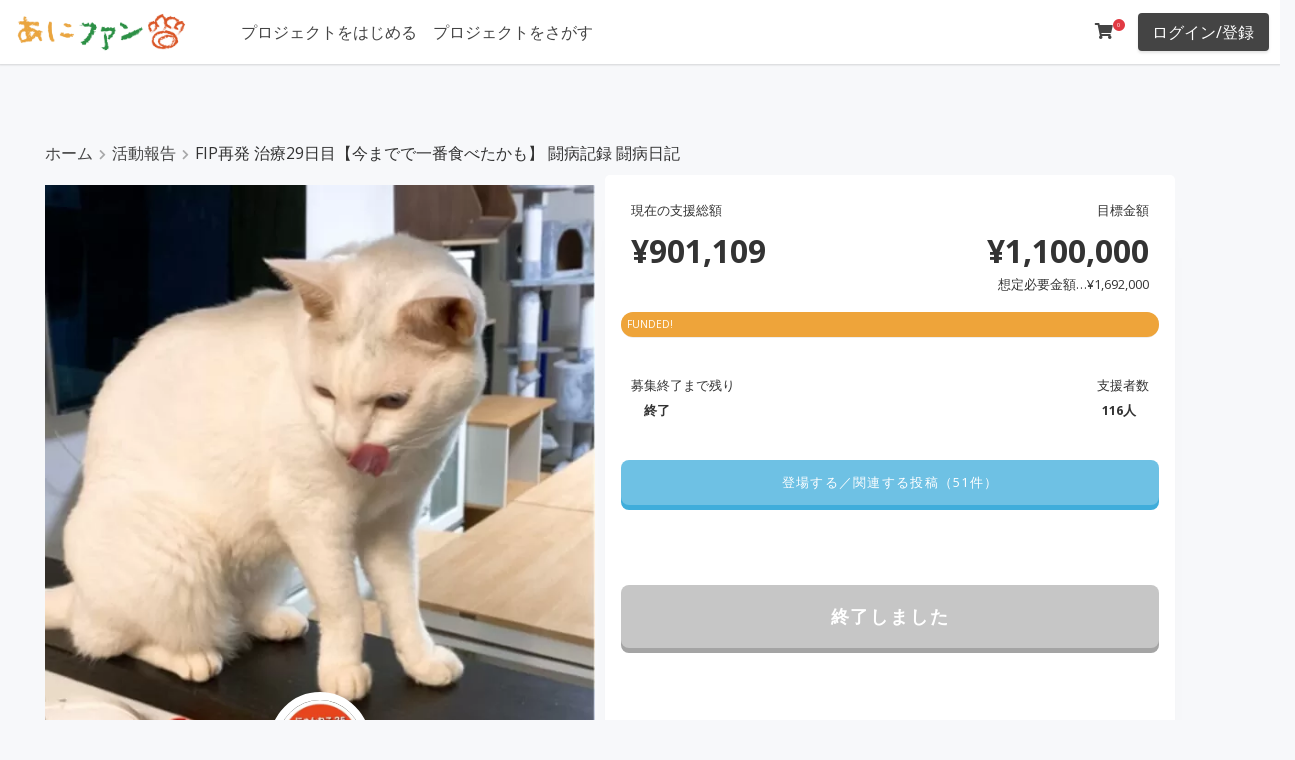

--- FILE ---
content_type: text/html; charset=UTF-8
request_url: https://ani.fan/archives/21082/
body_size: 23656
content:
<!DOCTYPE html>
<html lang="ja">
<head>
<!-- wexal_pst_init.js does not exist -->
<!-- engagement_delay.js does not exist -->
<!-- proxy.php does not exists -->
<link rel="dns-prefetch" href="//cdn.jsdelivr.net/">
<link rel="preconnect" href="//cdn.jsdelivr.net/">
<link rel="dns-prefetch" href="//fonts.googleapis.com/">
<link rel="dns-prefetch" href="//www.googletagmanager.com/">
<meta charset="UTF-8"/>
<meta content="initial-scale=1, minimum-scale=1, width=device-width" name="viewport">
<link rel="profile" href="https://gmpg.org/xfn/11"/>
<title>FIP再発 治療29日目【今までで一番食べたかも】 闘病記録 闘病日記 🐾 あにファン</title>
<script type="text/javascript" id="wpuf-language-script">
                var error_str_obj = {
                    'required' : '必要とされている',
                    'mismatch' : '一致していません',
                    'validation' : '有効ではない'
                }
            </script>
<meta name='robots' content='max-image-preview:large'/>
<link rel='dns-prefetch' href='//www.googletagmanager.com'/>
<link rel='dns-prefetch' href='//fonts.googleapis.com'/>
<link rel='dns-prefetch' href='//s.w.org'/>
<link href='https://fonts.gstatic.com' crossorigin rel='preconnect'/>
<link rel='stylesheet' id='wp-block-library-css' href='https://ani.fan/wp-includes/css/dist/block-library/style.min.css' media='all'/>
<style id='wp-block-library-theme-inline-css'>
#start-resizable-editor-section{display:none}.wp-block-audio figcaption{color:#555;font-size:13px;text-align:center}.is-dark-theme .wp-block-audio figcaption{color:hsla(0,0%,100%,.65)}.wp-block-code{font-family:Menlo,Consolas,monaco,monospace;color:#1e1e1e;padding:.8em 1em;border:1px solid #ddd;border-radius:4px}.wp-block-embed figcaption{color:#555;font-size:13px;text-align:center}.is-dark-theme .wp-block-embed figcaption{color:hsla(0,0%,100%,.65)}.blocks-gallery-caption{color:#555;font-size:13px;text-align:center}.is-dark-theme .blocks-gallery-caption{color:hsla(0,0%,100%,.65)}.wp-block-image figcaption{color:#555;font-size:13px;text-align:center}.is-dark-theme .wp-block-image figcaption{color:hsla(0,0%,100%,.65)}.wp-block-pullquote{border-top:4px solid;border-bottom:4px solid;margin-bottom:1.75em;color:currentColor}.wp-block-pullquote__citation,.wp-block-pullquote cite,.wp-block-pullquote footer{color:currentColor;text-transform:uppercase;font-size:.8125em;font-style:normal}.wp-block-quote{border-left:.25em solid;margin:0 0 1.75em;padding-left:1em}.wp-block-quote cite,.wp-block-quote footer{color:currentColor;font-size:.8125em;position:relative;font-style:normal}.wp-block-quote.has-text-align-right{border-left:none;border-right:.25em solid;padding-left:0;padding-right:1em}.wp-block-quote.has-text-align-center{border:none;padding-left:0}.wp-block-quote.is-large,.wp-block-quote.is-style-large{border:none}.wp-block-search .wp-block-search__label{font-weight:700}.wp-block-group.has-background{padding:1.25em 2.375em;margin-top:0;margin-bottom:0}.wp-block-separator{border:none;border-bottom:2px solid;margin-left:auto;margin-right:auto;opacity:.4}.wp-block-separator:not(.is-style-wide):not(.is-style-dots){width:100px}.wp-block-separator.has-background:not(.is-style-dots){border-bottom:none;height:1px}.wp-block-separator.has-background:not(.is-style-wide):not(.is-style-dots){height:2px}.wp-block-table thead{border-bottom:3px solid}.wp-block-table tfoot{border-top:3px solid}.wp-block-table td,.wp-block-table th{padding:.5em;border:1px solid;word-break:normal}.wp-block-table figcaption{color:#555;font-size:13px;text-align:center}.is-dark-theme .wp-block-table figcaption{color:hsla(0,0%,100%,.65)}.wp-block-video figcaption{color:#555;font-size:13px;text-align:center}.is-dark-theme .wp-block-video figcaption{color:hsla(0,0%,100%,.65)}.wp-block-template-part.has-background{padding:1.25em 2.375em;margin-top:0;margin-bottom:0}#end-resizable-editor-section{display:none}
</style>
<link rel='stylesheet' id='toc-screen-css' href='https://ani.fan/wp-content/plugins/table-of-contents-plus/screen.min.css' media='all'/>
<link rel='stylesheet' id='woocommerce-layout-css' href='https://ani.fan/wp-content/plugins/woocommerce/assets/css/woocommerce-layout.css' media='all'/>
<link rel='stylesheet' id='woocommerce-smallscreen-css' href='https://ani.fan/wp-content/plugins/woocommerce/assets/css/woocommerce-smallscreen.css' media='only screen and (max-width: 768px)'/>
<link rel='stylesheet' id='woocommerce-general-css' href='https://ani.fan/wp-content/plugins/woocommerce/assets/css/woocommerce.css' media='all'/>
<style id='woocommerce-inline-inline-css'>
.woocommerce form .form-row .required { visibility: visible; }
</style>
<link rel='stylesheet' id='wpuf-rating-star-css-css' href='https://ani.fan/wp-content/plugins/wp-user-frontend-pro/assets/css/css-stars.css' media='all'/>
<link rel='stylesheet' id='wpuf-math-captcha-css-css' href='https://ani.fan/wp-content/plugins/wp-user-frontend-pro/assets/css/frontend/fields/math-captcha.css' media='all'/>
<link rel='stylesheet' id='wc-gateway-ppec-frontend-css' href='https://ani.fan/wp-content/plugins/woocommerce-for-japan/includes/paypal-checkout/assets/css/wc-gateway-ppec-frontend.css' media='all'/>
<link rel='stylesheet' id='wc-gateway-linepay-smart-payment-buttons-css' href='https://ani.fan/wp-content/plugins/woocommerce-for-japan/assets/css/linepay_button.css' media='all'/>
<link rel='stylesheet' id='umtheme-libraries-css' href='https://ani.fan/wp-content/themes/um-theme/inc/css/libraries.min.css' media='all'/>
<link rel='stylesheet' id='chld_thm_cfg_parent-css' href='https://ani.fan/wp-content/themes/um-theme/style.css' media='all'/>
<link rel='stylesheet' id='parent-style-css' href='https://ani.fan/wp-content/themes/um-theme/style.css' media='all'/>
<link rel='stylesheet' id='child-style-css' href='https://ani.fan/wp-content/themes/um-theme-child/style.css?220322125247&#038;ver=5.8.12' media='all'/>
<link rel='stylesheet' id='umtheme-stylesheet-css' href='https://ani.fan/wp-content/themes/um-theme-child/style.css' media='all'/>
<style id='umtheme-stylesheet-inline-css'>
html,*{-webkit-font-smoothing:antialiased;-moz-osx-font-smoothing:grayscale}.um-header-avatar img{width:40px;height:40px}body,button,input,select,textarea{font-family:"Open Sans",sans-serif;font-size:16px;color:#333333;font-weight:normal}.body-font-family{font-family:"Open Sans",sans-serif}body{background-color:#f7f8fa}h1{font-size:22px}h2{font-size:22px}h3{font-size:16px}h4{font-size:16px}h5{font-size:16px}h6{font-size:16px}h1,h2,h3,h4,h5,h6{font-family:"Open Sans",sans-serif;font-weight:bold;color:#444444;text-transform:none}.site-title a{font-family:"Open Sans",sans-serif;font-size:16px;font-weight:normal;color:#000000}.site-title a:hover{color:#444444}.website-canvas{max-width:1200px}.header-inner{max-width:100%}.single-article-content,.comment-list .comment.depth-1{background-color:#ffffff;color:#333333}.template-blog .blog-post-container{background-color:#ffffff}.template-blog .excerpt,.template-blog .excerpt-list,.template-blog .blog-post-container{color:#000000}.template-blog .entry-title a{color:#000000}.meta-tag a{background-color:#f1f3f4;color:#62646c}.um-button,.btn,.comment-form input[type=submit],.site-search form input[type=submit]{font-family:"Open Sans",sans-serif;background-color:#444444;color:#ffffff;border-radius:4px;font-size:16px;font-weight:normal;text-transform:none}.btn:active,.btn:hover,.comment-form input[type=submit]:hover,.site-search form input[type=submit]:hover{background-color:#333333;color:#ffffff}.profile-float-bar,.site-header{background-color:#ffffff}.header-container{padding:10px}.header-button-1{background-color:#444444;color:#ffffff}.header-button-1:hover{background-color:#333333;color:#ffffff}.header-button-2{background-color:#444444;color:#ffffff}.header-button-2:hover{background-color:#333333;color:#ffffff}.outer-section-profile-container .inner-section-profile-container a,.um-header-avatar-name a,#bs-navbar-profile a,#bs-navbar-primary a,#bs-navbar-primary{font-family:"Open Sans",sans-serif;font-weight:normal;color:#444444;font-size:16px}.um-header-avatar-name .fa-angle-down{color:#444444}#bs-navbar-profile a:hover,#bs-navbar-primary a:hover{color:#333333}#bs-navbar-primary .current-menu-item a{background-color:#ffffff;color:#333333 !important}.inner-section-profile-container .dropdown-menu,.outer-section-profile-container .inner-section-profile-container{background-color:#ffffff!important}.dropdown-item,.outer-section-profile-container .inner-section-profile-container a{color:#444444!important}@media screen and (max-width:550px){#bs-navbar-primary{background-color:#ffffff;color:#444444}}			.site-footer-layout-sidebar .widget-title,.footer-sidebar-column-one,.footer-sidebar-column-two,.footer-sidebar-column-three,.footer-sidebar-column-four{text-align:center}.site-footer-layout-sidebar{background-color:#ffffff}.footer-sidebar-column-one,.footer-sidebar-column-two,.footer-sidebar-column-three,.footer-sidebar-column-four{color:#333333}.footer-sidebar-column-one a,.footer-sidebar-column-two a,.footer-sidebar-column-three a,.footer-sidebar-column-four a{color:#333333}.footer-sidebar-column-one a:hover,.footer-sidebar-column-two a:hover,.footer-sidebar-column-three a:hover,.footer-sidebar-column-four a:hover{color:#333333}.site-footer-layout-text{background-color:#ffffff;color:#333333;font-size:13px}.site-footer-layout-text a{color:#333333}.site-footer-layout-text a:hover{color:#333333}#bs-navbar-footer a,#bs-navbar-footer li{color:#444444;font-size:13px}.um-theme-social-link a{color:#333333}.um-theme-social-link a:hover{color:#333333}.scrollToTop{color:#2196F3}.adverts-single-author-name,.meta,.post-meta__time,.single.post-meta,.post-meta__author{color:#a5aaa8}.post-meta__tag__item a:before{background-color:#a5aaa8}a{color:#444444}a:hover,a:focus,a:active{color:#333333}.widget-title{text-align:left}#secondary .widget{background-color:#ffffff}.bottom-t-m-ico{font-size:16px;color:#444444}.bottom-t-m-ico:hover{color:#333333}.um-friend-tick,.um-notification-ico,.um-msg-tik-ico{font-size:16px}.header-button-1{border:none}.header-button-2{border:none}.header-bottom-bar .dropdown-menu,.header-bottom-bar{background-color:#444444 !important}.header-bottom-bar,#bs-navbar-bottombar a,#bs-navbar-bottombar li{color:#ffffff!important;font-size:13px}.um-header-bottom-text{color:#333333;font-size:13px}.outer-section-profile-container .fa-angle-down,.dropdown-toggle::after{display:none}.um a.um-link:hover,.um a.um-link-hvr:hover,.um .um-tip:hover,.um .um-field-radio.active:not(.um-field-radio-state-disabled) i,.um .um-field-checkbox.active:not(.um-field-radio-state-disabled) i,.um .um-member-name a:hover,.um .um-member-more a:hover,.um .um-member-less a:hover,.um .um-members-pagi a:hover,.um .um-cover-add:hover,.um .um-profile-subnav a.active,.um .um-item-meta a,.um-account-name a:hover,.um-account-nav a.current,.um-account-side li a.current span.um-account-icon,.um-account-side li a.current:hover span.um-account-icon,.um-dropdown li a:hover,i.um-active-color,span.um-active-color,.um a.um-link,.um-profile.um .um-profile-headericon a:hover,.um-profile.um .um-profile-edit-a.active,.um-accent-color{color:#3BA1DA}.um .um-field-group-head:hover,.picker__footer,.picker__header,.picker__day--infocus:hover,.picker__day--outfocus:hover,.picker__day--highlighted:hover,.picker--focused .picker__day--highlighted,.picker__list-item:hover,.picker__list-item--highlighted:hover,.picker--focused .picker__list-item--highlighted,.picker__list-item--selected,.picker__list-item--selected:hover,.picker--focused .picker__list-item--selected,.um .um-field-group-head,.picker__box,.picker__nav--prev:hover,.picker__nav--next:hover,.um .um-members-pagi span.current,.um .um-members-pagi span.current:hover,.um .um-profile-nav-item.active a,.um .um-profile-nav-item.active a:hover,.upload,.um-modal-header,.um-modal-btn,.um-modal-btn.disabled,.um-modal-btn.disabled:hover,div.uimob800 .um-account-side li a.current,div.uimob800 .um-account-side li a.current:hover,.um input[type=submit]:disabled:hover{background-color:#3BA1DA}.um .um-tip,.select2-default,.select2-default *,.select2-container-multi .select2-choices .select2-search-field input,.um-profile.um .um-profile-headericon a,.um span.um-req,.um .um-field-icon i,.select2-container .select2-choice .select2-arrow:before,.select2-search:before,.select2-search-choice-close:before{color:#aaaaaa}.adverts-single-author .adverts-single-author-avatar img.avatar,.um-reviews-img .gravatar,.um-friends-user-photo .gravatar,.um-header-avatar img{border-radius:45px}.um-tab-notifier,span.um-friends-notf,.um-message-live-count,.um-notification-live-count{background-color:#ED5565 !important;color:#ffffff !important}.um .um-button,.um-request-button,.um input[type=submit].um-button,.um input[type=submit].um-button:focus,.um a.um-button,.um a.um-button.um-disabled:hover,.um a.um-button.um-disabled:focus,.um a.um-button.um-disabled:active{background-color:#3BA1DA !important;color:#ffffff!important}.um-member-directory-sorting-a,.um-member-directory-filters-a,.um-member-directory-view-type-a{color:#3BA1DA !important}body .um-directory .um-member-directory-header .um-member-directory-header-row .um-search .um-search-filter.um-slider-filter-type .um-slider .ui-slider-range.ui-widget-header{background-color:#3BA1DA !important;border:2px solid #3BA1DA !important}.um-directory .um-members-filter-tag{background-color:#f1f1f1 !important;color:#666666 !important}.um-modal-btn:hover,.um input[type=submit].um-button:hover,.um a.um-button:hover,.um-button:active{background-color:#3BA1DA !important;color:#ffffff !important}.um .um-button.um-alt,.um-groups-invites-users-wrapper .um-group-button,.um input[type=submit].um-button.um-alt{color:#666666 !important;background-color:#eeeeee !important}.um-alt:active,.um .um-button.um-alt:hover,.um-groups-invites-users-wrapper .um-group-button:hover,.um input[type=submit].um-button.um-alt:hover{background-color:#e5e5e5 !important;color:#666666!important}.um .um-field-label{color:#444444 !important}.um .um-form::-webkit-input-placeholder,.um .um-form::-moz-placeholder,.um .um-form::-moz-placeholder,.um .um-form::-ms-input-placeholder{color:#aaaaaa}.um .um-form input[type=text],.um .um-form input[type=tel],.um .um-form input[type=number],.um .um-form input[type=password],.um .um-form textarea,.um .upload-progress,.select2-container .select2-choice,.select2-drop,.select2-container-multi .select2-choices,.select2-drop-active,.select2-drop.select2-drop-above{border:1px solid #e2e2e2 !important}.um .um-form input[type=text],.um .um-form input[type=tel],.um .um-form input[type=password],.um .um-form textarea{color:#444444 !important}.um .um-form input[type=text]:focus,.um .um-form input[type=tel]:focus,.um .um-form input[type=number]:focus,.um .um-form input[type=password]:focus,.um .um-form .um-datepicker.picker__input.picker__input--active,.um .um-form .um-datepicker.picker__input.picker__input--target,.um .um-form textarea:focus{border:1px solid #cccccc !important}.um .um-form input[type=text]:focus,.um .um-form input[type=tel]:focus,.um .um-form input[type=number]:focus,.um .um-form input[type=password]:focus,.um .um-form textarea:focus,.um .um-form input[type=text],.um .um-form input[type=tel],.um .um-form input[type=number],.um .um-form input[type=password],.um .um-form textarea,.select2-container .select2-choice,.select2-container-multi .select2-choices{background-color:#ffffff !important}p.um-notice.err,.um-field-error{background-color:#ED5565 !important;color:#ffffff !important}.um-field-arrow{color:#ED5565 !important}.um-profile-nav{background-color:#ffffff !important}.um-messaging-bar,.um-profile .um-header,.um-profile-four{background-color:#ffffff}.member-profile-container,.um-member{background-color:#ffffff !important}.member-profile-container,.um-member-name a{color:#444444!important;font-size:16px !important}.um-theme-dropdown-header,.messenger-username strong{color:#333333}.profile-title,.um-profile-meta .um-meta-text,.um-profile.um .um-name a,.um-profile.um .um-name a:hover{color:#444444}.um-profile.um .um-profile-meta{color:#999999}.um-theme-profile-single-content-container{background-color:#ffffff}.um-profile-two,.um-profile-note,.um-profile-note span,.um-theme-profile-single-content-container{color:#444444 !important}.um-theme-profile-single-sidebar-container{background-color:#ffffff}.um-profile-one-content .um-profile-nav-item a,.um-profile-two-content .um-profile-nav-item a,.um-profile-nav .um-profile-nav-item a,.um .um-profile-four-content .um-profile-nav-item.active a,.um-profile-four-content .um-profile-nav-item a:hover{color:#444444 !important}.um-friends-list,.um-profile-two .um-profile-meta,.um-profile-one-content .um-profile-nav,.um-profile.um-viewing .um-field-label,.um-profile-one .um-profile-meta.boot-d-block.boot-d-sm-none{border-color:#eeeeee !important}.um-profile-body .um-field-label{color:#333333!important}.um .um-profile-nav-item.active a:hover,.um .um-profile-nav-item.active a,.um-profile-nav-item a:hover{color:#ffffff!important;background-color:#333333 !important}.um-account-side ul li{background-color:#eeeeee}.um-account-side ul li a span.um-account-title{color:#999999}.um-account-side ul li a span.um-account-icon,.um-account-side ul li a.current span.um-account-icon{color:#444444}.um-account-side ul li a:hover{background-color:#dddddd}.um-account-side ul li a:hover .um-account-title,.um-account-side ul li a:hover .um-account-icon,.um-account-side ul li a.current:hover span.um-account-icon{color:#444444}.um-link .um-verified,.um-groups-comment-author-link .um-verified,.um-activity-author-url .um-verified,.um-groups-author-url .um-verified,.um-name .um-verified,.um-member-name .um-verified{color:#5ea5e7 !important}.um-login #um-submit-btn{color:#ffffff;background-color:#3BA1DA}.um-login .um-alt{color:#666666!important;background-color:#eeeeee!important}body.um-page-login{background-color:#ffffff!important;background-image:url();background-size:cover;background-position-x:center;background-position-y:center}.um-page-login .um-field-label{color:#444444!important}.um-woo-grid{background-color:#ffffff}span.um-woo-grid-price{color:#6596ff}.um-woo-grid-title a{color:#444444}.um-woo-grid-content{color:#444444}.woocommerce div.product p.price,.woocommerce div.product span.price,.woocommerce ul.products li.product .price{color:#3F51B5 !important}.woocommerce div.product .product_title,.woocommerce-loop-product__title{color:#3F51B5}.woocommerce #respond input#submit.alt,.woocommerce a.button.alt,.woocommerce button.button.alt,.woocommerce input.button.alt,.woocommerce #respond input#submit,.woocommerce a.button,.woocommerce button.button,.woocommerce input.button{font-family:"Open Sans",sans-serif;background-color:#3F51B5;color:#ffffff !important}.woocommerce span.onsale{background-color:#ef3768;color:#ffffff}.woocommerce #respond input#submit:hover,.woocommerce a.button:hover,.woocommerce button.button:hover,.woocommerce input.button:hover,.woocommerce #respond input#submit.alt:hover,.woocommerce a.button.alt:hover,.woocommerce button.button.alt:hover,.woocommerce input.button.alt:hover{background-color:#3F51B5;color:#ffffff}.woocommerce-info::before{color:#1e85be}.woocommerce-info{border-top-color:#1e85be}.woocommerce-message{background-color:#8fae1b;color:#ffffff}.woocommerce .star-rating span::before{color:#FFC107}.woocommerce-store-notice{color:#ffffff !important;background-color:#a46497!important}.woocommerce ul.products li.product .woocommerce-loop-category__title,.woocommerce ul.products li.product .woocommerce-loop-product__title,.woocommerce ul.products li.product h3{font-size:16px}.profile-info-head .store-name,.profile-info .store-name{color:#ffffff !important}.dokan-store-info{color:#ffffff !important}
</style>
<link rel='stylesheet' id='umtheme-fonts-css' href='https://fonts.googleapis.com/css?family=Open+Sans%3A300%2C400%2C700&#038;subset=latin%2Clatin-ext&#038;display=swap&#038;ver=1.27' media='all'/>
<link rel='stylesheet' id='umtheme-woocommerce-css' href='https://ani.fan/wp-content/themes/um-theme/inc/css/um-theme-woocommerce.css' media='all'/>
<link rel='stylesheet' id='elementor-icons-css' href='https://ani.fan/wp-content/plugins/elementor/assets/lib/eicons/css/elementor-icons.min.css' media='all'/>
<link rel='stylesheet' id='elementor-frontend-css' href='https://ani.fan/wp-content/plugins/elementor/assets/css/frontend.min.css' media='all'/>
<link rel='stylesheet' id='elementor-post-9317-css' href='https://ani.fan/wp-content/uploads/elementor/css/post-9317.css' media='all'/>
<link rel='stylesheet' id='elementor-pro-css' href='https://ani.fan/wp-content/plugins/elementor-pro/assets/css/frontend.min.css' media='all'/>
<link rel='stylesheet' id='elementor-global-css' href='https://ani.fan/wp-content/uploads/elementor/css/global.css' media='all'/>
<link rel='stylesheet' id='elementor-post-8954-css' href='https://ani.fan/wp-content/uploads/elementor/css/post-8954.css' media='all'/>
<link rel='stylesheet' id='dokan-style-css' href='https://ani.fan/wp-content/plugins/dokan-lite/assets/css/style.css' media='all'/>
<link rel='stylesheet' id='dokan-fontawesome-css' href='https://ani.fan/wp-content/plugins/dokan-lite/assets/vendors/font-awesome/font-awesome.min.css' media='all'/>
<link rel='stylesheet' id='woo-variation-swatches-css' href='https://ani.fan/wp-content/plugins/woo-variation-swatches/assets/css/frontend.min.css' media='all'/>
<style id='woo-variation-swatches-inline-css'>
.variable-item:not(.radio-variable-item) { width : 30px; height : 30px; } .wvs-style-squared .button-variable-item { min-width : 30px; } .button-variable-item span { font-size : 16px; }
</style>
<link rel='stylesheet' id='woo-variation-swatches-theme-override-css' href='https://ani.fan/wp-content/plugins/woo-variation-swatches/assets/css/wvs-theme-override.min.css' media='all'/>
<link rel='stylesheet' id='woo-variation-swatches-tooltip-css' href='https://ani.fan/wp-content/plugins/woo-variation-swatches/assets/css/frontend-tooltip.min.css' media='all'/>
<link rel='stylesheet' id='slick-css' href='https://ani.fan/wp-content/plugins/woo-product-gallery-slider/assets/css/slick.css' media='all'/>
<link rel='stylesheet' id='slick-theme-css' href='https://ani.fan/wp-content/plugins/woo-product-gallery-slider/assets/css/slick-theme.css' media='all'/>
<link rel='stylesheet' id='fancybox-css' href='https://ani.fan/wp-content/plugins/woo-product-gallery-slider/assets/css/jquery.fancybox.min.css' media='all'/>
<style id='fancybox-inline-css'>

                .wpgs-nav .slick-active img{opacity:.7;transition:all ease-in .3s}.wpgs-nav .slick-current img{opacity:1}
                .wpgs-for .slick-arrow{position:absolute;z-index:1;cursor:pointer;top:50%;margin-top:-15px}
                .wpgs .slick-disabled{display:none;}
                .flaticon-right-arrow{right:0}
                .wpgs-for .slick-arrow::before,.wpgs-nav .slick-prev::before, .wpgs-nav .slick-next::before{color:  !important;}
                .fancybox-bg{background: #222 !important;}                        
                
</style>
<link rel='stylesheet' id='flaticon-wpgs-css' href='https://ani.fan/wp-content/plugins/woo-product-gallery-slider/assets/css/font/flaticon.css' media='all'/>
<link rel='stylesheet' id='um_fonticons_ii-css' href='https://ani.fan/wp-content/plugins/ultimate-member/assets/css/um-fonticons-ii.css' media='all'/>
<link rel='stylesheet' id='um_fonticons_fa-css' href='https://ani.fan/wp-content/plugins/ultimate-member/assets/css/um-fonticons-fa.css' media='all'/>
<link rel='stylesheet' id='select2-css' href='https://ani.fan/wp-content/plugins/ultimate-member/assets/css/select2/select2.min.css' media='all'/>
<link rel='stylesheet' id='um_crop-css' href='https://ani.fan/wp-content/plugins/ultimate-member/assets/css/um-crop.css' media='all'/>
<link rel='stylesheet' id='um_modal-css' href='https://ani.fan/wp-content/plugins/ultimate-member/assets/css/um-modal.css' media='all'/>
<link rel='stylesheet' id='um_styles-css' href='https://ani.fan/wp-content/plugins/ultimate-member/assets/css/um-styles.css' media='all'/>
<link rel='stylesheet' id='um_profile-css' href='https://ani.fan/wp-content/plugins/ultimate-member/assets/css/um-profile.css' media='all'/>
<link rel='stylesheet' id='um_account-css' href='https://ani.fan/wp-content/plugins/ultimate-member/assets/css/um-account.css' media='all'/>
<link rel='stylesheet' id='um_misc-css' href='https://ani.fan/wp-content/plugins/ultimate-member/assets/css/um-misc.css' media='all'/>
<link rel='stylesheet' id='um_fileupload-css' href='https://ani.fan/wp-content/plugins/ultimate-member/assets/css/um-fileupload.css' media='all'/>
<link rel='stylesheet' id='um_datetime-css' href='https://ani.fan/wp-content/plugins/ultimate-member/assets/css/pickadate/default.css' media='all'/>
<link rel='stylesheet' id='um_datetime_date-css' href='https://ani.fan/wp-content/plugins/ultimate-member/assets/css/pickadate/default.date.css' media='all'/>
<link rel='stylesheet' id='um_datetime_time-css' href='https://ani.fan/wp-content/plugins/ultimate-member/assets/css/pickadate/default.time.css' media='all'/>
<link rel='stylesheet' id='um_raty-css' href='https://ani.fan/wp-content/plugins/ultimate-member/assets/css/um-raty.css' media='all'/>
<link rel='stylesheet' id='um_scrollbar-css' href='https://ani.fan/wp-content/plugins/ultimate-member/assets/css/simplebar.css' media='all'/>
<link rel='stylesheet' id='um_tipsy-css' href='https://ani.fan/wp-content/plugins/ultimate-member/assets/css/um-tipsy.css' media='all'/>
<link rel='stylesheet' id='um_responsive-css' href='https://ani.fan/wp-content/plugins/ultimate-member/assets/css/um-responsive.css' media='all'/>
<link rel='stylesheet' id='wpuf-css-css' href='https://ani.fan/wp-content/plugins/wp-user-frontend/assets/css/frontend-forms.css' media='all'/>
<link rel='stylesheet' id='jquery-ui-css' href='https://ani.fan/wp-content/plugins/dokan-lite/assets/vendors/jquery-ui/jquery-ui-1.10.0.custom.css' media='all'/>
<link rel='stylesheet' id='wpuf-sweetalert2-css' href='https://ani.fan/wp-content/plugins/wp-user-frontend/assets/vendor/sweetalert2/dist/sweetalert2.css' media='all'/>
<script type="text/template" id="tmpl-variation-template">
	<div class="woocommerce-variation-description">{{{ data.variation.variation_description }}}</div>
	<div class="woocommerce-variation-price">{{{ data.variation.price_html }}}</div>
	<div class="woocommerce-variation-availability">{{{ data.variation.availability_html }}}</div>
</script>
<script type="text/template" id="tmpl-unavailable-variation-template">
	<p>この商品は対応しておりません。異なる組み合わせを選択してください。</p>
</script>
<script src='https://ani.fan/wp-includes/js/jquery/jquery.min.js' id='jquery-core-js'></script>
<script src='https://ani.fan/wp-includes/js/jquery/jquery-migrate.min.js' id='jquery-migrate-js'></script>
<script src='https://ani.fan/wp-content/plugins/crowdfunding-for-woocommerce-pro/includes/js/alg-variations-frontend.js' id='alg-variations-js'></script>
<script src='https://ani.fan/wp-content/plugins/crowdfunding-for-woocommerce-pro/includes/js/progressbar.min.js' id='alg-progress-bar-src-js'></script>
<script src='https://ani.fan/wp-content/plugins/crowdfunding-for-woocommerce-pro/includes/js/alg-progressbar.js' id='alg-progress-bar-js'></script>
<script src='https://ani.fan/wp-content/plugins/wp-user-frontend-pro/assets/js/jquery.barrating.min.js' id='wpuf-rating-js-js'></script>
<script id='wpuf-ajax-script-js-extra'>
var ajax_object = {"ajaxurl":"https:\/\/ani.fan\/wp-admin\/admin-ajax.php","fill_notice":"\u4e00\u90e8\u306e\u5fc5\u9808\u30d5\u30a3\u30fc\u30eb\u30c9\u304c\u5165\u529b\u3055\u308c\u3066\u3044\u307e\u305b\u3093\uff01"};
</script>
<script src='https://ani.fan/wp-content/plugins/wp-user-frontend/assets/js/billing-address.js' id='wpuf-ajax-script-js'></script>
<script src='https://ani.fan/wp-content/themes/um-theme/inc/js/um-theme-app-min.js' id='umtheme-js-js'></script>
<!--[if lt IE 9]>
<script src='https://ani.fan/wp-content/themes/um-theme/inc/js/html5.js' id='umtheme-html5-js'></script>
<![endif]-->
<script src='https://ani.fan/wp-content/plugins/dokan-lite/assets/vendors/magnific/jquery.magnific-popup.min.js' id='dokan-popup-js'></script>
<script id='dokan-i18n-jed-js-extra'>
var dokan = {"ajaxurl":"https:\/\/ani.fan\/wp-admin\/admin-ajax.php","nonce":"0868dce03a","ajax_loader":"https:\/\/ani.fan\/wp-content\/plugins\/dokan-lite\/assets\/images\/ajax-loader.gif","seller":{"available":"\u5229\u7528\u53ef\u80fd","notAvailable":"\u5229\u7528\u4e0d\u53ef"},"delete_confirm":"\u672c\u6c17\u3067\u3059\u304b\uff1f","wrong_message":"\u4f55\u304b\u304c\u3046\u307e\u304f\u3044\u304b\u306a\u304b\u3063\u305f\u3002\u3082\u3046\u4e00\u5ea6\u3084\u308a\u76f4\u3057\u3066\u304f\u3060\u3055\u3044\u3002","vendor_percentage":"90","commission_type":"percentage","rounding_precision":"6","mon_decimal_point":".","product_types":{"simple":"\u30d0\u30ea\u30a8\u30fc\u30b7\u30e7\u30f3\u306a\u3057\uff08\u5358\u4e00\u5546\u54c1\uff09","variable":"\u30d0\u30ea\u30a8\u30fc\u30b7\u30e7\u30f3\u3042\u308a\uff0f\u30af\u30e9\u30a6\u30c9\u30d5\u30a1\u30f3\u30c7\u30a3\u30f3\u30b0","external":"External\/Affiliate product","grouped":"\u30b0\u30eb\u30fc\u30d7\u88fd\u54c1","subscription":"\u7c21\u5358\u306a\u30b5\u30d6\u30b9\u30af\u30ea\u30d7\u30b7\u30e7\u30f3","variable-subscription":"\u53ef\u5909\u30b5\u30d6\u30b9\u30af\u30ea\u30d7\u30b7\u30e7\u30f3"},"loading_img":"https:\/\/ani.fan\/wp-content\/plugins\/dokan-lite\/assets\/images\/loading.gif","store_product_search_nonce":"e50a549f8c","i18n_download_permission":"\u3053\u306e\u30c0\u30a6\u30f3\u30ed\u30fc\u30c9\u3078\u306e\u30a2\u30af\u30bb\u30b9\u3092\u53d6\u308a\u6d88\u3057\u3066\u3082\u3088\u308d\u3057\u3044\u3067\u3059\u304b\uff1f","i18n_download_access":"\u30a2\u30af\u30bb\u30b9\u3092\u8a31\u53ef\u3067\u304d\u307e\u305b\u3093\u3067\u3057\u305f-\u30e6\u30fc\u30b6\u30fc\u304c\u3059\u3067\u306b\u3053\u306e\u30d5\u30a1\u30a4\u30eb\u306b\u5bfe\u3059\u308b\u6a29\u9650\u3092\u6301\u3063\u3066\u3044\u308b\u304b\u3001\u8acb\u6c42\u30e1\u30fc\u30eb\u304c\u8a2d\u5b9a\u3055\u308c\u3066\u3044\u306a\u3044\u53ef\u80fd\u6027\u304c\u3042\u308a\u307e\u3059\u3002\u8acb\u6c42\u30e1\u30fc\u30eb\u304c\u8a2d\u5b9a\u3055\u308c\u3001\u6ce8\u6587\u304c\u4fdd\u5b58\u3055\u308c\u3066\u3044\u308b\u3053\u3068\u3092\u78ba\u8a8d\u3057\u307e\u3059\u3002","maximum_tags_select_length":"-1","i18n_location_name":"\u5834\u6240\u306e\u540d\u524d\u3092\u5165\u529b\u3057\u3066\u304f\u3060\u3055\u3044\uff01","i18n_location_state":"\u72b6\u614b\u3092\u6559\u3048\u3066\u304f\u3060\u3055\u3044\uff01","i18n_country_name":"\u56fd\u3092\u63d0\u4f9b\u3057\u3066\u304f\u3060\u3055\u3044\uff01","i18n_invalid":"\u5931\u6557\u3057\u305f\uff01\u4f55\u304b\u304c\u3046\u307e\u304f\u3044\u304b\u306a\u304b\u3063\u305f","i18n_chat_message":"Facebook SDK\u304c\u898b\u3064\u304b\u3089\u306a\u3044\u304b\u3001\u30d6\u30e9\u30a6\u30b6\u30fc\u306b\u3088\u3063\u3066\u30d6\u30ed\u30c3\u30af\u3055\u308c\u3066\u3044\u307e\u3059\u3002\u30c1\u30e3\u30c3\u30c8\u3092\u521d\u671f\u5316\u3067\u304d\u307e\u305b\u3093\u3002","i18n_sms_code":"SMS\u30b3\u30fc\u30c9\u3092\u633f\u5165\u3057\u307e\u3059","i18n_gravater":"\u5199\u771f\u3092\u30a2\u30c3\u30d7\u30ed\u30fc\u30c9\u3059\u308b","i18n_phone_number":"\u96fb\u8a71\u756a\u53f7\u3092\u633f\u5165\u3057\u307e\u3059\u3002","all_categories":"\u3059\u3079\u3066\u306e\u30ab\u30c6\u30b4\u30ea","product_vendors_can_create_tags":"on","product_inline_edit_nonce":"36b9c06b11","is_vendor_enabled":"","not_enable_message":"Error! Your account is not enabled for selling, please contact the admin","rest":{"root":"https:\/\/ani.fan\/wp-json\/","nonce":"2ecd444ec7","version":"dokan\/v1"},"api":null,"libs":[],"routeComponents":{"default":null},"routes":[],"urls":{"assetsUrl":"https:\/\/ani.fan\/wp-content\/plugins\/dokan-lite\/assets"}};
</script>
<script src='https://ani.fan/wp-content/plugins/dokan-lite/assets/vendors/i18n/jed.js' id='dokan-i18n-jed-js'></script>
<script src='https://ani.fan/wp-content/plugins/dokan-lite/assets/vendors/sweetalert2/sweetalert2.all.min.js' id='dokan-sweetalert2-js'></script>
<script id='dokan-util-helper-js-extra'>
var dokan_helper = {"i18n_date_format":"Y\u5e74n\u6708j\u65e5"};
</script>
<script src='https://ani.fan/wp-content/plugins/dokan-lite/assets/js/helper.js' id='dokan-util-helper-js'></script>
<!-- Google Analytics snippet added by Site Kit -->
<script src='https://www.googletagmanager.com/gtag/js?id=UA-177227314-1' id='google_gtagjs-js' async></script>
<script id='google_gtagjs-js-after'>
window.dataLayer = window.dataLayer || [];function gtag(){dataLayer.push(arguments);}
gtag('set', 'linker', {"domains":["ani.fan"]} );
gtag("js", new Date());
gtag("set", "developer_id.dZTNiMT", true);
gtag("config", "UA-177227314-1", {"anonymize_ip":true});
</script>
<!-- End Google Analytics snippet added by Site Kit -->
<script src='https://ani.fan/wp-includes/js/underscore.min.js' id='underscore-js'></script>
<script src='https://ani.fan/wp-includes/js/dist/vendor/regenerator-runtime.min.js' id='regenerator-runtime-js'></script>
<script src='https://ani.fan/wp-includes/js/dist/vendor/wp-polyfill.min.js' id='wp-polyfill-js'></script>
<script src='https://ani.fan/wp-includes/js/dist/hooks.min.js' id='wp-hooks-js'></script>
<script src='https://ani.fan/wp-includes/js/dist/i18n.min.js' id='wp-i18n-js'></script>
<script id='wp-i18n-js-after'>
wp.i18n.setLocaleData( { 'text direction\u0004ltr': [ 'ltr' ] } );
</script>
<script src='https://ani.fan/wp-content/plugins/ultimate-member/assets/js/um-gdpr.min.js' id='um-gdpr-js'></script>
<script src='https://ani.fan/wp-includes/js/jquery/ui/core.min.js' id='jquery-ui-core-js'></script>
<script src='https://ani.fan/wp-includes/js/dist/dom-ready.min.js' id='wp-dom-ready-js'></script>
<script id='wp-a11y-js-translations'>
( function( domain, translations ) {
	var localeData = translations.locale_data[ domain ] || translations.locale_data.messages;
	localeData[""].domain = domain;
	wp.i18n.setLocaleData( localeData, domain );
} )( "default", {"translation-revision-date":"2025-10-03 12:48:48+0000","generator":"GlotPress\/4.0.1","domain":"messages","locale_data":{"messages":{"":{"domain":"messages","plural-forms":"nplurals=1; plural=0;","lang":"ja_JP"},"Notifications":["\u901a\u77e5"]}},"comment":{"reference":"wp-includes\/js\/dist\/a11y.js"}} );
</script>
<script src='https://ani.fan/wp-includes/js/dist/a11y.min.js' id='wp-a11y-js'></script>
<script src='https://ani.fan/wp-includes/js/jquery/ui/mouse.min.js' id='jquery-ui-mouse-js'></script>
<script src='https://ani.fan/wp-includes/js/clipboard.min.js' id='clipboard-js'></script>
<script src='https://ani.fan/wp-includes/js/plupload/moxie.min.js' id='moxiejs-js'></script>
<script src='https://ani.fan/wp-includes/js/plupload/plupload.min.js' id='plupload-js'></script>
<script id='plupload-handlers-js-extra'>
var pluploadL10n = {"queue_limit_exceeded":"\u30ad\u30e5\u30fc\u306b\u5165\u308c\u305f\u30d5\u30a1\u30a4\u30eb\u304c\u591a\u3059\u304e\u307e\u3059\u3002","file_exceeds_size_limit":"%s \u306f\u3001\u3053\u306e\u30b5\u30a4\u30c8\u306e\u30a2\u30c3\u30d7\u30ed\u30fc\u30c9\u30b5\u30a4\u30ba\u4e0a\u9650\u3092\u8d85\u3048\u3066\u3044\u307e\u3059\u3002","zero_byte_file":"\u3053\u306e\u30d5\u30a1\u30a4\u30eb\u306f\u7a7a\u3067\u3059\u3002\u5225\u306e\u30d5\u30a1\u30a4\u30eb\u3092\u304a\u8a66\u3057\u304f\u3060\u3055\u3044\u3002","invalid_filetype":"\u3053\u306e\u30d5\u30a1\u30a4\u30eb\u30bf\u30a4\u30d7\u306f\u30bb\u30ad\u30e5\u30ea\u30c6\u30a3\u4e0a\u306e\u7406\u7531\u304b\u3089\u3001\u8a31\u53ef\u3055\u308c\u3066\u3044\u307e\u305b\u3093\u3002","not_an_image":"\u3053\u306e\u30d5\u30a1\u30a4\u30eb\u306f\u753b\u50cf\u3067\u306f\u3042\u308a\u307e\u305b\u3093\u3002\u5225\u306e\u30d5\u30a1\u30a4\u30eb\u3092\u304a\u8a66\u3057\u304f\u3060\u3055\u3044\u3002","image_memory_exceeded":"\u30e1\u30e2\u30ea\u306e\u8a31\u5bb9\u91cf\u3092\u8d85\u3048\u307e\u3057\u305f\u3002\u5225\u306e\u5c0f\u3055\u3044\u30b5\u30a4\u30ba\u306e\u30d5\u30a1\u30a4\u30eb\u3067\u3082\u3046\u4e00\u5ea6\u304a\u8a66\u3057\u304f\u3060\u3055\u3044\u3002","image_dimensions_exceeded":"\u30d5\u30a1\u30a4\u30eb\u30b5\u30a4\u30ba\u306e\u4e0a\u9650\u3092\u8d85\u3048\u3066\u3044\u308b\u3088\u3046\u3067\u3059\u3002\u5225\u306e\u30d5\u30a1\u30a4\u30eb\u3092\u304a\u8a66\u3057\u304f\u3060\u3055\u3044\u3002","default_error":"\u30a2\u30c3\u30d7\u30ed\u30fc\u30c9\u4e2d\u306b\u30a8\u30e9\u30fc\u304c\u767a\u751f\u3057\u307e\u3057\u305f\u3002\u5f8c\u307b\u3069\u3082\u3046\u4e00\u5ea6\u304a\u8a66\u3057\u304f\u3060\u3055\u3044\u3002","missing_upload_url":"\u8a2d\u5b9a\u306b\u30a8\u30e9\u30fc\u304c\u3042\u308a\u307e\u3057\u305f\u3002\u30b5\u30fc\u30d0\u30fc\u7ba1\u7406\u8005\u306b\u304a\u554f\u3044\u5408\u308f\u305b\u304f\u3060\u3055\u3044\u3002","upload_limit_exceeded":"\u30d5\u30a1\u30a4\u30eb\u306e\u30a2\u30c3\u30d7\u30ed\u30fc\u30c9\u306f1\u3064\u307e\u3067\u3067\u3059\u3002","http_error":"\u30b5\u30fc\u30d0\u30fc\u304b\u3089\u4e88\u671f\u3057\u306a\u3044\u30ec\u30b9\u30dd\u30f3\u30b9\u304c\u3042\u308a\u307e\u3057\u305f\u3002\u30d5\u30a1\u30a4\u30eb\u306f\u6b63\u3057\u304f\u30a2\u30c3\u30d7\u30ed\u30fc\u30c9\u3055\u308c\u3066\u3044\u308b\u304b\u3082\u3057\u308c\u307e\u305b\u3093\u3002\u30e1\u30c7\u30a3\u30a2\u30e9\u30a4\u30d6\u30e9\u30ea\u3082\u3057\u304f\u306f\u30da\u30fc\u30b8\u3092\u30ea\u30ed\u30fc\u30c9\u3057\u3066\u78ba\u8a8d\u3057\u3066\u304f\u3060\u3055\u3044\u3002","http_error_image":"\u30b5\u30fc\u30d0\u30fc\u306e\u8ca0\u8377\u304c\u9ad8\u3044\u304b\u5341\u5206\u306a\u30ea\u30bd\u30fc\u30b9\u304c\u306a\u3044\u305f\u3081\u753b\u50cf\u306e\u5f8c\u51e6\u7406\u306b\u5931\u6557\u3057\u307e\u3057\u305f\u3002\u3082\u3063\u3068\u5c0f\u3055\u306a\u753b\u50cf\u3092\u30a2\u30c3\u30d7\u30ed\u30fc\u30c9\u3057\u3066\u307f\u3066\u304f\u3060\u3055\u3044\u3002\u63a8\u5968\u3059\u308b\u6700\u5927\u30b5\u30a4\u30ba\u306f2500\u30d4\u30af\u30bb\u30eb\u3067\u3059\u3002","upload_failed":"\u30a2\u30c3\u30d7\u30ed\u30fc\u30c9\u306b\u5931\u6557\u3057\u307e\u3057\u305f\u3002","big_upload_failed":"%1$s\u30d6\u30e9\u30a6\u30b6\u30fc\u30a2\u30c3\u30d7\u30ed\u30fc\u30c0\u30fc%2$s\u3067\u3053\u306e\u30d5\u30a1\u30a4\u30eb\u3092\u30a2\u30c3\u30d7\u30ed\u30fc\u30c9\u3057\u3066\u307f\u3066\u304f\u3060\u3055\u3044\u3002","big_upload_queued":"%s \u306f\u3001\u30d6\u30e9\u30a6\u30b6\u30fc\u4e0a\u304b\u3089\u30de\u30eb\u30c1\u30d5\u30a1\u30a4\u30eb\u30a2\u30c3\u30d7\u30ed\u30fc\u30c0\u30fc\u3092\u4f7f\u3046\u969b\u306e\u30a2\u30c3\u30d7\u30ed\u30fc\u30c9\u30b5\u30a4\u30ba\u4e0a\u9650\u3092\u8d85\u3048\u3066\u3044\u307e\u3059\u3002","io_error":"IO \u30a8\u30e9\u30fc\u3002","security_error":"\u30bb\u30ad\u30e5\u30ea\u30c6\u30a3\u30a8\u30e9\u30fc\u3002","file_cancelled":"\u30d5\u30a1\u30a4\u30eb\u3092\u30ad\u30e3\u30f3\u30bb\u30eb\u3057\u307e\u3057\u305f\u3002","upload_stopped":"\u30a2\u30c3\u30d7\u30ed\u30fc\u30c9\u3092\u4e2d\u6b62\u3057\u307e\u3057\u305f\u3002","dismiss":"\u975e\u8868\u793a","crunching":"\u51e6\u7406\u4e2d\u2026","deleted":"\u30b4\u30df\u7bb1\u3078\u79fb\u52d5\u3057\u307e\u3057\u305f\u3002","error_uploading":"\u201c%s\u201d \u306e\u30a2\u30c3\u30d7\u30ed\u30fc\u30c9\u306b\u5931\u6557\u3057\u307e\u3057\u305f\u3002","unsupported_image":"\u3053\u306e\u753b\u50cf\u306f\u30d6\u30e9\u30a6\u30b6\u30fc\u306b\u306f\u8868\u793a\u3055\u308c\u307e\u305b\u3093\u3002\u6700\u826f\u306e\u7d50\u679c\u3092\u5f97\u308b\u306b\u306f\u3001\u30a2\u30c3\u30d7\u30ed\u30fc\u30c9\u3059\u308b\u524d\u306b JPEG \u306b\u5909\u63db\u3057\u3066\u304f\u3060\u3055\u3044\u3002","noneditable_image":"\u3053\u306e\u753b\u50cf\u306f\u30b5\u30fc\u30d0\u30fc\u3067\u51e6\u7406\u3067\u304d\u307e\u305b\u3093\u3002JPEG \u307e\u305f\u306f PNG \u306b\u5909\u63db\u3057\u3066\u304b\u3089\u30a2\u30c3\u30d7\u30ed\u30fc\u30c9\u3057\u3066\u304f\u3060\u3055\u3044\u3002","file_url_copied":"URL \u3092\u30af\u30ea\u30c3\u30d7\u30dc\u30fc\u30c9\u306b\u30b3\u30d4\u30fc\u3057\u307e\u3057\u305f"};
</script>
<script src='https://ani.fan/wp-includes/js/plupload/handlers.min.js' id='plupload-handlers-js'></script>
<script src='https://ani.fan/wp-includes/js/jquery/ui/sortable.min.js' id='jquery-ui-sortable-js'></script>
<script id='wpuf-upload-js-extra'>
var wpuf_frontend_upload = {"confirmMsg":"\u672c\u6c17\u3067\u3059\u304b\uff1f","delete_it":"\u306f\u3044\u3001\u524a\u9664\u3057\u307e\u3059","cancel_it":"\u3044\u3044\u3048\u3001\u30ad\u30e3\u30f3\u30bb\u30eb\u3057\u307e\u3059","nonce":"f6d1d11310","ajaxurl":"https:\/\/ani.fan\/wp-admin\/admin-ajax.php","max_filesize":"2048M","plupload":{"url":"https:\/\/ani.fan\/wp-admin\/admin-ajax.php?nonce=8f5a565946","flash_swf_url":"https:\/\/ani.fan\/wp-includes\/js\/plupload\/plupload.flash.swf","filters":[{"title":"\u8a31\u53ef\u3055\u308c\u305f\u30d5\u30a1\u30a4\u30eb","extensions":"*"}],"multipart":true,"urlstream_upload":true,"warning":"\u30d5\u30a1\u30a4\u30eb\u306e\u6700\u5927\u6570\u306b\u9054\u3057\u307e\u3057\u305f\uff01","size_error":"\u30a2\u30c3\u30d7\u30ed\u30fc\u30c9\u3057\u305f\u30d5\u30a1\u30a4\u30eb\u304c\u30d5\u30a1\u30a4\u30eb\u30b5\u30a4\u30ba\u306e\u5236\u9650\u3092\u8d85\u3048\u3066\u3044\u307e\u3059\u3002\u3082\u3046\u4e00\u5ea6\u3084\u308a\u76f4\u3057\u3066\u304f\u3060\u3055\u3044\u3002","type_error":"\u9593\u9055\u3063\u305f\u30d5\u30a1\u30a4\u30eb\u30bf\u30a4\u30d7\u3092\u30a2\u30c3\u30d7\u30ed\u30fc\u30c9\u3057\u307e\u3057\u305f\u3002\u3082\u3046\u4e00\u5ea6\u3084\u308a\u76f4\u3057\u3066\u304f\u3060\u3055\u3044\u3002"}};
</script>
<script src='https://ani.fan/wp-content/plugins/wp-user-frontend/assets/js/upload.js' id='wpuf-upload-js'></script>
<script id='wpuf-form-js-extra'>
var wpuf_frontend = {"ajaxurl":"https:\/\/ani.fan\/wp-admin\/admin-ajax.php","error_message":"\u7d9a\u884c\u3059\u308b\u306b\u306f\u30a8\u30e9\u30fc\u3092\u4fee\u6b63\u3057\u3066\u304f\u3060\u3055\u3044","nonce":"f6d1d11310","cancelSubMsg":"\u73fe\u5728\u306e\u30b5\u30d6\u30b9\u30af\u30ea\u30d7\u30b7\u30e7\u30f3\u3092\u30ad\u30e3\u30f3\u30bb\u30eb\u3057\u3066\u3082\u3088\u308d\u3057\u3044\u3067\u3059\u304b\uff1f","delete_it":"\u306f\u3044","cancel_it":"\u756a\u53f7","char_max":"Character limit reached","char_min":"Minimum character required ","word_max":"\u5358\u8a9e\u5236\u9650\u306b\u9054\u3057\u307e\u3057\u305f","word_min":"Minimum word required ","coupon_error":"\u30af\u30fc\u30dd\u30f3\u30b3\u30fc\u30c9\u3092\u5165\u529b\u3057\u3066\u304f\u3060\u3055\u3044\uff01"};
</script>
<script src='https://ani.fan/wp-content/plugins/wp-user-frontend/assets/js/frontend-form.min.js' id='wpuf-form-js'></script>
<script src='https://ani.fan/wp-content/plugins/wp-user-frontend/assets/vendor/sweetalert2/dist/sweetalert2.js' id='wpuf-sweetalert2-js'></script>
<link rel="alternate" type="application/json" href="https://ani.fan/wp-json/wp/v2/posts/21082"/><link rel="canonical" href="https://ani.fan/archives/21082/"/>
<meta property="og:title" content="FIP再発 治療29日目【今までで一番食べたかも】 闘病記録 闘病日記"/>
<meta property="og:description" content="いつもうーちゃんの応援、ご支援ありがとうございます。 今日のうーちゃんは、とってもよく食べたんです！！残さず全部・・・っていうのはまだですが、ほとんど食べてくれました。 そして、3時間後にまた、欲しそ"/>
<meta property="og:type" content="article"/>
<meta property="og:url" content="https://ani.fan/archives/21082/"/>
<meta property="og:image" content="https://ani.fan/wp-content/uploads/2021/09/20210916_152116633_iOS-01ea1fc2.jpg"/>
<meta property="og:site_name" content="あにファン"/>
<meta name="twitter:card" content="summary_large_image"/>
<meta name="twitter:site" content="@pursuem_yms"/>
<meta property="og:locale" content="ja_JP"/>
<meta name="generator" content="Site Kit by Google 1.46.0"/>	<style type="text/css">
			.um_request_name {
				display: none !important;
			}
		</style>
<style>
            ul.wpuf_packs li{
                background-color: #eeeeee !important;
            }
            ul.wpuf_packs .wpuf-sub-button a, ul.wpuf_packs .wpuf-sub-button a{
                background-color: #4fbbda !important;
                color: #eeeeee !important;
            }
            ul.wpuf_packs h3, ul.wpuf_packs h3{
                background-color:  #52B5D5 !important;
                border-bottom: 1px solid #52B5D5 !important;
                color: #eeeeee !important;
            }
            ul.wpuf_packs .wpuf-pricing-wrap .wpuf-sub-amount, ul.wpuf_packs .wpuf-pricing-wrap .wpuf-sub-amount{
                background-color:  #4fbbda !important;
                border-bottom: 1px solid #4fbbda !important;
                color: #eeeeee !important;
            }
            ul.wpuf_packs .wpuf-sub-body{
                background-color:  #eeeeee !important;
            }

            .wpuf-success {
                background-color:  !important;
                border: 1px solid  !important;
            }
            .wpuf-error {
                background-color:  !important;
                border: 1px solid  !important;
            }
            .wpuf-message {
                background:  !important;
                border: 1px solid  !important;
            }
            .wpuf-info {
                background-color:  !important;
                border: 1px solid  !important;
            }
        </style>
<style>

        </style>
<link rel="pingback" href="https://ani.fan/xmlrpc.php">	<noscript><style>.woocommerce-product-gallery{ opacity: 1 !important; }</style></noscript>
<style>.recentcomments a{display:inline !important;padding:0 !important;margin:0 !important;}</style><noscript><style>.lazyload[data-src]{display:none !important;}</style></noscript><style>.lazyload{background-image:none !important;}.lazyload:before{background-image:none !important;}</style><style id="custom-background-css">
body.custom-background { background-color: #f7f8fa; }
</style>
<link rel="icon" href="https://ani.fan/wp-content/uploads/2020/11/cropped-あにファン肉球-32x32.png" sizes="32x32"/>
<link rel="icon" href="https://ani.fan/wp-content/uploads/2020/11/cropped-あにファン肉球-192x192.png" sizes="192x192"/>
<link rel="apple-touch-icon" href="https://ani.fan/wp-content/uploads/2020/11/cropped-あにファン肉球-180x180.png"/>
<meta name="msapplication-TileImage" content="https://ani.fan/wp-content/uploads/2020/11/cropped-あにファン肉球-270x270.png"/>
<style id="wp-custom-css">
			​波形がだんだん正常に戻って来てます！A/G比も正常値?ただ、北海道が大雪に見舞われmutianが届かずみたいで‥いつも2週間分もらうのですが5日分のみ。しかも100mgと200mgを1錠ずつ飲ませてましたが、200mgの在庫がなく100mgを2錠、50mgを2錠、合計4錠飲ませることに??流石に4錠は初めてだったので手間取り、1錠噛み砕かれ失敗しました?‍♀️来週中に届くとのことで暫く我慢してもらわなければなりませんが、残り1ヶ月を切ったので一緒に頑張ります?​発情期で床でタコ踊りかまして可愛い顔をしてますが実は上から見ると‥‥​角度って大切ですね‥笑 		</style>
</head>
<body class="post-template-default single single-post postid-21082 custom-background woocommerce-no-js woo-variation-swatches wvs-theme-um-theme-child wvs-theme-child-um-theme wvs-style-squared wvs-attr-behavior-blur wvs-tooltip wvs-css wvs-show-label um-theme-desktop group-blog child-theme-active boot-container-fluid um-woocommerce-l10n elementor-default elementor-kit-9317 elementor-page-8954 dokan-theme-um-theme">
<script data-cfasync="false" data-no-defer="1">var ewww_webp_supported=false;</script>
<a class="skip-link sr-only sr-only-focusable" href="#content">コンテンツにスキップ</a>
<div id="page" class="hfeed site website-width">
<header id="masthead" class="custom-header site-header boot-sticky-top" role="banner">
<div class="custom-header-media"></div> <div class="boot-container-fluid header-container">
<div class="header-inner">
<div class="boot-row boot-align-items-center">
<!-- Logo -->
<div class="boot-col-5 boot-col-sm-5 boot-col-md-2 boot-order-2 boot-order-md-1 site-branding header-branding-logo">
<a href="https://ani.fan/" class="custom-logo-link" rel="home" itemprop="url">
<img class="site-img-logo lazyload" src="[data-uri]" alt="logo" data-src="https://ani.fan/wp-content/uploads/2020/11/anifan-logo.png" decoding="async" data-srcset="https://ani.fan/wp-content/uploads/2020/11/anifan-logo.png 2x" width="895" height="217"><noscript><img class="site-img-logo" src="https://ani.fan/wp-content/uploads/2020/11/anifan-logo.png" alt="logo" srcset="https://ani.fan/wp-content/uploads/2020/11/anifan-logo.png 2x" data-eio="l"></noscript>
</a>
</div>
<!-- Header Menu -->
<div class="boot-col-2 boot-col-sm-2 boot-col-md-5 boot-order-1 boot-order-md-2 header-one-menu">
<nav class="navbar navbar-expand-xl navbar-expand-md navbar-light" aria-label="メインメニュー">
<div class="boot-container">
<!-- Brand and toggle get grouped for better mobile display -->
<button class="navbar-toggler" type="button" data-toggle="collapse" data-target="#bs-navbar-primary" aria-controls="bs-navbar-primary" aria-expanded="false" aria-label="Toggle navigation">
<span class="navbar-toggler-icon"></span>
</button>
<div id="bs-navbar-primary" class="collapse navbar-collapse boot-justify-content-right"><ul id="menu-main-menu" class="nav navbar-nav"><li itemscope="itemscope" itemtype="https://www.schema.org/SiteNavigationElement" id="menu-item-1903" class="menu-item menu-item-type-custom menu-item-object-custom menu-item-1903 nav-item"><a href="/readyfor" class="nav-link">プロジェクトをはじめる</a></li>
<li itemscope="itemscope" itemtype="https://www.schema.org/SiteNavigationElement" id="menu-item-2081" class="menu-item menu-item-type-custom menu-item-object-custom menu-item-2081 nav-item"><a href="/product-category/cf/" class="nav-link">プロジェクトをさがす</a></li>
</ul></div> </div>
</nav>
</div>
<!-- Header Search -->
<div class="boot-col-12 boot-col-sm-12 boot-col-md-2 boot-order-4 boot-order-md-3 header-search-box">
</div>
<!-- UM Notifcation & Profile. -->
<div class="boot-col-5 boot-col-sm-5 boot-col-md-3 boot-order-3 boot-order-md-4 header-one-profile profile-position-right boot-text-right">
<div class="anifan_header_minicart">
<a class="head_cart" href="https://ani.fan/checkout/">
<i class="fas fa-shopping-cart"></i>
<span class="quantity_badge">0</span>
</a>
</div> <div class="um-header-nonuser-button">
<a href="/login" class="btn header-button-1">
ログイン/登録 </a>
</div>
</div>
</div>
</div>
</div>
<div class="header-bottom-bar boot-text-center">
</div>
</header>
<div class="boot-row">
<div class="boot-col-md-12">
<div id="content" class="boot-container-fluid site-content">
<div class="website-canvas">
<div class="boot-row">
<main id="primary" class="content-area single-post-content  boot-col-12" tabindex="-1" role="main">
<div id="main" class="site-main boot-row">
<div data-elementor-type="single-post" data-elementor-id="8954" class="elementor elementor-8954 elementor-location-single post type-post has-post-thumbnail hentry category-activities tag-fip--" data-elementor-settings="[]">
<section class="elementor-section elementor-top-section elementor-element elementor-element-69cef2f9 elementor-section-boxed elementor-section-height-default elementor-section-height-default elementor-invisible" data-id="69cef2f9" data-element_type="section" data-settings="{&quot;animation&quot;:&quot;fadeIn&quot;}">
<div class="elementor-container elementor-column-gap-default">
<div class="elementor-column elementor-col-100 elementor-top-column elementor-element elementor-element-5f240496" data-id="5f240496" data-element_type="column">
<div class="elementor-widget-wrap elementor-element-populated">
<div class="elementor-element elementor-element-64d39b48 elementor-widget elementor-widget-woocommerce-breadcrumb" data-id="64d39b48" data-element_type="widget" data-widget_type="woocommerce-breadcrumb.default">
<div class="elementor-widget-container">
<nav class="woocommerce-breadcrumb"><a href="https://ani.fan">ホーム</a><i class="woo-delimeter fas fa-chevron-right"></i><a href="https://ani.fan/archives/category/activities/">活動報告</a><i class="woo-delimeter fas fa-chevron-right"></i>FIP再発 治療29日目【今までで一番食べたかも】 闘病記録 闘病日記</nav>	</div>
</div>
</div>
</div>
</div>
</section>
<section class="elementor-section elementor-top-section elementor-element elementor-element-672b75cd elementor-section-boxed elementor-section-height-default elementor-section-height-default elementor-invisible" data-id="672b75cd" data-element_type="section" data-settings="{&quot;animation&quot;:&quot;fadeIn&quot;}">
<div class="elementor-container elementor-column-gap-default">
<div class="elementor-column elementor-col-50 elementor-top-column elementor-element elementor-element-3bc8eae8" data-id="3bc8eae8" data-element_type="column">
<div class="elementor-widget-wrap elementor-element-populated">
<div class="elementor-element elementor-element-4b02b081 elementor-widget elementor-widget-theme-post-featured-image elementor-widget-image" data-id="4b02b081" data-element_type="widget" data-widget_type="theme-post-featured-image.default">
<div class="elementor-widget-container">
<img width="640" height="648" src="[data-uri]" class="attachment-large size-large lazyload" alt="20210916_152116633_iOS-01ea1fc2" data-src="https://ani.fan/wp-content/uploads/2021/09/20210916_152116633_iOS-01ea1fc2.jpg" decoding="async" data-srcset="https://ani.fan/wp-content/uploads/2021/09/20210916_152116633_iOS-01ea1fc2.jpg 948w, https://ani.fan/wp-content/uploads/2021/09/20210916_152116633_iOS-01ea1fc2-296x300.jpg 296w, https://ani.fan/wp-content/uploads/2021/09/20210916_152116633_iOS-01ea1fc2-768x778.jpg 768w, https://ani.fan/wp-content/uploads/2021/09/20210916_152116633_iOS-01ea1fc2-810x820.jpg 810w, https://ani.fan/wp-content/uploads/2021/09/20210916_152116633_iOS-01ea1fc2-600x608.jpg 600w, https://ani.fan/wp-content/uploads/2021/09/20210916_152116633_iOS-01ea1fc2-100x100.jpg 100w" data-sizes="auto"/><noscript><img width="640" height="648" src="https://ani.fan/wp-content/uploads/2021/09/20210916_152116633_iOS-01ea1fc2.jpg" class="attachment-large size-large" alt="20210916_152116633_iOS-01ea1fc2" srcset="https://ani.fan/wp-content/uploads/2021/09/20210916_152116633_iOS-01ea1fc2.jpg 948w, https://ani.fan/wp-content/uploads/2021/09/20210916_152116633_iOS-01ea1fc2-296x300.jpg 296w, https://ani.fan/wp-content/uploads/2021/09/20210916_152116633_iOS-01ea1fc2-768x778.jpg 768w, https://ani.fan/wp-content/uploads/2021/09/20210916_152116633_iOS-01ea1fc2-810x820.jpg 810w, https://ani.fan/wp-content/uploads/2021/09/20210916_152116633_iOS-01ea1fc2-600x608.jpg 600w, https://ani.fan/wp-content/uploads/2021/09/20210916_152116633_iOS-01ea1fc2-100x100.jpg 100w" sizes="(max-width: 640px) 100vw, 640px" data-eio="l"/></noscript>	</div>
</div>
<div class="elementor-element elementor-element-6dde806 elementor-author-box--layout-image-above elementor-author-box--align-center elementor-author-box--avatar-yes elementor-author-box--name-yes elementor-author-box--link-no elementor-widget elementor-widget-author-box" data-id="6dde806" data-element_type="widget" data-widget_type="author-box.default">
<div class="elementor-widget-container">
<div class="elementor-author-box">
<div class="elementor-author-box__avatar">
<img src="[data-uri]" alt="にゃんねこ25" data-src="https://ani.fan/wp-content/uploads/ultimatemember/1140/profile_photo-190x190.jpg?1769485424" decoding="async" class="lazyload" width="190" height="190"><noscript><img src="https://ani.fan/wp-content/uploads/ultimatemember/1140/profile_photo-190x190.jpg?1769485424" alt="にゃんねこ25" data-eio="l"></noscript>
</div>
<div class="elementor-author-box__text">
<div>
<h4 class="elementor-author-box__name">
にゃんねこ25	</h4>
</div>
</div>
</div>
</div>
</div>
</div>
</div>
<div class="elementor-column elementor-col-50 elementor-top-column elementor-element elementor-element-5638529f entry-summary" data-id="5638529f" data-element_type="column">
<div class="elementor-widget-wrap elementor-element-populated">
<section class="elementor-section elementor-inner-section elementor-element elementor-element-e7221f7 sp50 elementor-section-boxed elementor-section-height-default elementor-section-height-default" data-id="e7221f7" data-element_type="section">
<div class="elementor-container elementor-column-gap-default">
<div class="elementor-column elementor-col-50 elementor-inner-column elementor-element elementor-element-6948bd71" data-id="6948bd71" data-element_type="column">
<div class="elementor-widget-wrap elementor-element-populated">
<div class="elementor-element elementor-element-3e1c1552 elementor-widget elementor-widget-shortcode" data-id="3e1c1552" data-element_type="widget" data-widget_type="shortcode.default">
<div class="elementor-widget-container">
<div class="elementor-shortcode"><p>現在の支援総額</p>
<span style="font-size:2rem;font-weight:bold;"><bdi><span class="woocommerce-Price-currencySymbol">¥</span>901,109</bdi></span></div>
</div>
</div>
</div>
</div>
<div class="elementor-column elementor-col-50 elementor-inner-column elementor-element elementor-element-3e21451c" data-id="3e21451c" data-element_type="column">
<div class="elementor-widget-wrap elementor-element-populated">
<div class="elementor-element elementor-element-3e37048f elementor-widget elementor-widget-shortcode" data-id="3e37048f" data-element_type="widget" data-widget_type="shortcode.default">
<div class="elementor-widget-container">
<div class="elementor-shortcode"><div style="text-align:right;"><p>目標金額
</p>
<span style="font-size:2rem;font-weight:bold;"><bdi><span class="woocommerce-Price-currencySymbol">¥</span>1,100,000</bdi></span><br/>
<span>想定必要金額…<bdi><span class="woocommerce-Price-currencySymbol">¥</span>1,692,000</bdi></span></div>
</div>
</div>
</div>
</div>
</div>
</div>
</section>
<div class="elementor-element elementor-element-60f7b24f elementor-widget elementor-widget-shortcode" data-id="60f7b24f" data-element_type="widget" data-widget_type="shortcode.default">
<div class="elementor-widget-container">
<div class="elementor-shortcode"><div class="flexInfo"><div class="anifan-element anifan-widget-progress"><div class="anifan-widget-container"><div class="anifan-progress-wrapper" role="progressbar" aria-valuemin="0" aria-valuemax="100" aria-valuenow="82" aria-valuetext=""><div class="anifan-progress-bar" data-max="100" style="width:100%;"><span style="margin:0 auto;">FUNDED!</span><span style="display:none;" class="anifan-end-flag">END</span><span style="display:none;" class="anifan-progress-percentage">82%</span></div></div></div></div></div></div>
</div>
</div>
<section class="elementor-section elementor-inner-section elementor-element elementor-element-df7fef6 elementor-section-content-middle sp50 elementor-section-boxed elementor-section-height-default elementor-section-height-default" data-id="df7fef6" data-element_type="section">
<div class="elementor-container elementor-column-gap-default">
<div class="elementor-column elementor-col-50 elementor-inner-column elementor-element elementor-element-27fd830" data-id="27fd830" data-element_type="column">
<div class="elementor-widget-wrap elementor-element-populated">
<div class="elementor-element elementor-element-4306b87c elementor-widget elementor-widget-shortcode" data-id="4306b87c" data-element_type="widget" data-widget_type="shortcode.default">
<div class="elementor-widget-container">
<div class="elementor-shortcode"><p>募集終了まで残り</p>
<span style="margin-left:1em;"><strong><span class="funddaytogo">終了</span></strong></span></div>
</div>
</div>
</div>
</div>
<div class="elementor-column elementor-col-50 elementor-inner-column elementor-element elementor-element-2e488e2d" data-id="2e488e2d" data-element_type="column">
<div class="elementor-widget-wrap elementor-element-populated">
<div class="elementor-element elementor-element-2fb89e0a elementor-widget elementor-widget-shortcode" data-id="2fb89e0a" data-element_type="widget" data-widget_type="shortcode.default">
<div class="elementor-widget-container">
<div class="elementor-shortcode"><div style="text-align:right;"><p>支援者数</p>
<span style="margin-right:1em;"><strong><span class="product_crowdfunding_total_backers">116人</span></strong></span></div></div>
</div>
</div>
</div>
</div>
</div>
</section>
<div class="elementor-element elementor-element-2fc7e7f3 elementor-widget elementor-widget-shortcode" data-id="2fc7e7f3" data-element_type="widget" data-widget_type="shortcode.default">
<div class="elementor-widget-container">
<div class="elementor-shortcode">
<div class="anifan-widget-container">
<div class="archivespage-button-wrapper">
<a rel="noreferrer noopener" href="https://ani.fan/?meta_key=pid&meta_value=19769" target="_blank" class="archivespage-button" role="button">
<span class="archivespage-button-content-wrapper">
<span class="archivespage-button-text">登場する／関連する投稿（51件）</span>
</span>
</a>
</div>
</div></div>
</div>
</div>
<div class="elementor-element elementor-element-57ea0bdb stickyfooterpc elementor-widget elementor-widget-shortcode" data-id="57ea0bdb" data-element_type="widget" data-widget_type="shortcode.default">
<div class="elementor-widget-container">
<div class="elementor-shortcode">
<div class="backnow-button-container stickyfooterpc">
<div class="backnow-button-wrapper">
<a href="#backnow" class="backnow-button end" role="button">
<span style="display:none;" class="backCountInt">0</span>
終了しました
</a>
</div>
</div>
</div>
</div>
</div>
</div>
</div>
</div>
</section>
<section class="elementor-section elementor-top-section elementor-element elementor-element-9d98a4f elementor-section-boxed elementor-section-height-default elementor-section-height-default elementor-invisible" data-id="9d98a4f" data-element_type="section" data-settings="{&quot;animation&quot;:&quot;fadeIn&quot;}">
<div class="elementor-container elementor-column-gap-default">
<div class="elementor-column elementor-col-100 elementor-top-column elementor-element elementor-element-55451f94" data-id="55451f94" data-element_type="column">
<div class="elementor-widget-wrap elementor-element-populated">
<div class="elementor-element elementor-element-5c20fb80 elementor-widget elementor-widget-shortcode" data-id="5c20fb80" data-element_type="widget" data-widget_type="shortcode.default">
<div class="elementor-widget-container">
<div class="elementor-shortcode">
<div class="button-area">
<div class="button-area-title">＼ シェアして応援しよう ／</div>
<ul class="sns">
<!--Twitter-->
<li class="twitter sns">
<a rel="noreferrer noopener" href="https://twitter.com/intent/tweet?text=FIP%E5%86%8D%E7%99%BA+%E6%B2%BB%E7%99%8229%E6%97%A5%E7%9B%AE%E3%80%90%E4%BB%8A%E3%81%BE%E3%81%A7%E3%81%A7%E4%B8%80%E7%95%AA%E9%A3%9F%E3%81%B9%E3%81%9F%E3%81%8B%E3%82%82%E3%80%91+%E9%97%98%E7%97%85%E8%A8%98%E9%8C%B2+%E9%97%98%E7%97%85%E6%97%A5%E8%A8%98｜あにファン&amp;url=https%3A%2F%2Fani.fan%2Farchives%2F21082%2F" target="_blank" title="Twitterで共有">
<i class="fa fa-twitter"></i>
</a>
</li>
<!--FaceBook-->
<li class="facebook sns">
<a rel="noreferrer noopener" href="https://www.facebook.com/sharer.php?src=bm&u=https%3A%2F%2Fani.fan%2Farchives%2F21082%2F&t=FIP%E5%86%8D%E7%99%BA+%E6%B2%BB%E7%99%8229%E6%97%A5%E7%9B%AE%E3%80%90%E4%BB%8A%E3%81%BE%E3%81%A7%E3%81%A7%E4%B8%80%E7%95%AA%E9%A3%9F%E3%81%B9%E3%81%9F%E3%81%8B%E3%82%82%E3%80%91+%E9%97%98%E7%97%85%E8%A8%98%E9%8C%B2+%E9%97%98%E7%97%85%E6%97%A5%E8%A8%98｜あにファン" target="_blank" title="Facebookで共有">
<i class="fa fa-facebook"></i>
</a>
</li>
<!--はてなブックマーク-->
<li class="hatena sns">
<a rel="noreferrer noopener" href="https://b.hatena.ne.jp/add?mode=confirm&amp;url=https%3A%2F%2Fani.fan%2Farchives%2F21082%2F&amp;title=FIP%E5%86%8D%E7%99%BA+%E6%B2%BB%E7%99%8229%E6%97%A5%E7%9B%AE%E3%80%90%E4%BB%8A%E3%81%BE%E3%81%A7%E3%81%A7%E4%B8%80%E7%95%AA%E9%A3%9F%E3%81%B9%E3%81%9F%E3%81%8B%E3%82%82%E3%80%91+%E9%97%98%E7%97%85%E8%A8%98%E9%8C%B2+%E9%97%98%E7%97%85%E6%97%A5%E8%A8%98｜あにファン" target="_blank" title="はてなブックマークに追加">
<i class="fa fa-hatena"></i>
</a>
</li>
<!--Poket-->
<li class="pocket sns">
<a rel="noreferrer noopener" href="https://getpocket.com/edit?url=https%3A%2F%2Fani.fan%2Farchives%2F21082%2F" target="_blank" title="pocketで共有">
<i class="fa fa-get-pocket"></i>
</a>
</li>
<!--LINE-->
<li class="line sns">
<a rel="noreferrer noopener" href="//timeline.line.me/social-plugin/share?url=https%3A%2F%2Fani.fan%2Farchives%2F21082%2F" target="_blank" title="LINEでシェア">
<i class="fab fa-line"></i>
</a>
</li>
<!--Copy-->
<li class="copy_btn_li sns">
<a class="copy_btn" href="javascript:void(0);" data-clipboard-text="FIP%E5%86%8D%E7%99%BA+%E6%B2%BB%E7%99%8229%E6%97%A5%E7%9B%AE%E3%80%90%E4%BB%8A%E3%81%BE%E3%81%A7%E3%81%A7%E4%B8%80%E7%95%AA%E9%A3%9F%E3%81%B9%E3%81%9F%E3%81%8B%E3%82%82%E3%80%91+%E9%97%98%E7%97%85%E8%A8%98%E9%8C%B2+%E9%97%98%E7%97%85%E6%97%A5%E8%A8%98｜あにファンhttps%3A%2F%2Fani.fan%2Farchives%2F21082%2F" title="URLをコピー">
<i class="fas fa-copy"></i>
</a>
<span class="url-copied">
<span>コピーしました</span>
</span>
</li>
<!--------------------コピーボタンの処理-------------------->
<script src="https://cdn.jsdelivr.net/npm/clipboard@2/dist/clipboard.min.js"></script>
<script>
				(function($){
					/* URLコピー機能を実装するDOM要素をCSSクラスで指定 */
					var clipboard = new ClipboardJS('.copy_btn');
					clipboard.on('success', function(e) {
						$(this).addClass('copied');//ボタンにcopiedというクラスを追加
		    	    $(e.trigger.nextElementSibling).fadeIn().delay(1000).fadeOut();
					});
				})(jQuery);
				</script>
<!--------------------コピーボタンの処理-------------------->
</ul>
</div>
</div>
</div>
</div>
</div>
</div>
</div>
</section>
<section class="elementor-section elementor-top-section elementor-element elementor-element-7dadc109 flex-box elementor-section-boxed elementor-section-height-default elementor-section-height-default elementor-invisible" data-id="7dadc109" data-element_type="section" data-settings="{&quot;animation&quot;:&quot;fadeIn&quot;}">
<div class="elementor-container elementor-column-gap-default">
<div class="elementor-column elementor-col-66 elementor-top-column elementor-element elementor-element-555d2360 main" data-id="555d2360" data-element_type="column">
<div class="elementor-widget-wrap elementor-element-populated">
<div class="elementor-element elementor-element-29b6a7fe elementor-widget elementor-widget-theme-post-title elementor-page-title elementor-widget-heading" data-id="29b6a7fe" data-element_type="widget" data-widget_type="theme-post-title.default">
<div class="elementor-widget-container">
<h1 class="elementor-heading-title elementor-size-default">FIP再発 治療29日目【今までで一番食べたかも】 闘病記録 闘病日記</h1>	</div>
</div>
<div class="elementor-element elementor-element-465f9213 elementor-mobile-align-center elementor-align-center elementor-widget elementor-widget-post-info" data-id="465f9213" data-element_type="widget" data-widget_type="post-info.default">
<div class="elementor-widget-container">
<ul class="elementor-inline-items elementor-icon-list-items elementor-post-info">
<li class="elementor-icon-list-item elementor-repeater-item-ba9c996 elementor-inline-item" itemprop="datePublished">
<a href="https://ani.fan/archives/date/2021/09/17/">
<span class="elementor-icon-list-text elementor-post-info__item elementor-post-info__item--type-date">
2021年9月17日	</span>
</a>
</li>
</ul>
</div>
</div>
<div class="elementor-element elementor-element-26d76f53 entry elementor-widget elementor-widget-theme-post-content" data-id="26d76f53" data-element_type="widget" data-widget_type="theme-post-content.default">
<div class="elementor-widget-container">
<p>いつもうーちゃんの応援、ご支援ありがとうございます。</p>
<p>今日のうーちゃんは、とってもよく食べたんです！！残さず全部・・・っていうのはまだですが、ほとんど食べてくれました。</p>
<p>そして、3時間後にまた、欲しそうにキッチンにきたので、同じのをあげると<br/>これもけっこうな量を食べてくれました。</p>
<p>もしや、このご飯がすきなのかな？</p>
<p>再発の治療を始めてから、体重がちっとも増えていないので、<br/>あと1kgほど増えたらいいなぁ。<br/>飽きない程度に、いっぱい食べてくれるご飯で、栄養をつけてもらいたいと思います。</p>
<p>食後のペロリ<br/>↓</p>
<p><a href="https://ani.fan/wp-content/uploads/2021/09/20210916_152116633_iOS-9b8b388a.jpg"><img class="attachment-large  lazyload" src="[data-uri]" alt="20210916_152116633_iOS-9b8b388a" width="628" height="736" data-src="https://ani.fan/wp-content/uploads/2021/09/20210916_152116633_iOS-9b8b388a.jpg" decoding="async"/><noscript><img class="attachment-large " src="https://ani.fan/wp-content/uploads/2021/09/20210916_152116633_iOS-9b8b388a.jpg" alt="20210916_152116633_iOS-9b8b388a" width="628" height="736" data-eio="l"/></noscript></a></p>
<p> </p>
<p>ご飯欲しい時はキッチンにきます。</p>
<p><a href="https://ani.fan/wp-content/uploads/2021/09/20210916_145542419_iOS-c50e1e26.jpg"><img class="attachment-large  lazyload" src="[data-uri]" alt="20210916_145542419_iOS-c50e1e26" width="639" height="615" data-src="https://ani.fan/wp-content/uploads/2021/09/20210916_145542419_iOS-c50e1e26.jpg" decoding="async"/><noscript><img class="attachment-large " src="https://ani.fan/wp-content/uploads/2021/09/20210916_145542419_iOS-c50e1e26.jpg" alt="20210916_145542419_iOS-c50e1e26" width="639" height="615" data-eio="l"/></noscript></a></p>
<p>明日は今日よりも元気になりますように・・・★</p>
<p>これからも、うーちゃんの応援よろしくお願いします。</p>
</div>
</div>
<div class="elementor-element elementor-element-3fc7c2f0 elementor-widget elementor-widget-shortcode" data-id="3fc7c2f0" data-element_type="widget" data-widget_type="shortcode.default">
<div class="elementor-widget-container">
<div class="elementor-shortcode"><div class="anifan-element anifan-element-362f627b anifan-align-justify anifan-widget anifan-widget-button" data-id="362f627b" data-element_type="widget" data-widget_type="button.default"><div class="anifan-widget-container"><div class="anifan-button-wrapper"> <a rel="noreferrer noopener" href="/product/19769" target="_blank" class="anifan-button-link anifan-button anifan-size-sm" role="button"> <span class="anifan-button-content-wrapper"> <span class="anifan-button-text">プロジェクトページをみる</span> </span> </a></div></div></div></div>
</div>
</div>
<div class="elementor-element elementor-element-73312ed2 stickyfooterpc elementor-widget elementor-widget-shortcode" data-id="73312ed2" data-element_type="widget" data-widget_type="shortcode.default">
<div class="elementor-widget-container">
<div class="elementor-shortcode">
<div class="backnow-button-container stickyfooterpc">
<div class="backnow-button-wrapper">
<a href="#backnow" class="backnow-button end" role="button">
<span style="display:none;" class="backCountInt">0</span>
終了しました
</a>
</div>
</div>
</div>
</div>
</div>
<div class="elementor-element elementor-element-30ea7b0f elementor-widget elementor-widget-text-editor" data-id="30ea7b0f" data-element_type="widget" data-widget_type="text-editor.default">
<div class="elementor-widget-container">
<p>
<div class="button-area">
<div class="button-area-title">＼ シェアして応援しよう ／</div>
<ul class="sns">
<!--Twitter-->
<li class="twitter sns">
<a rel="noreferrer noopener" href="https://twitter.com/intent/tweet?text=FIP%E5%86%8D%E7%99%BA+%E6%B2%BB%E7%99%8229%E6%97%A5%E7%9B%AE%E3%80%90%E4%BB%8A%E3%81%BE%E3%81%A7%E3%81%A7%E4%B8%80%E7%95%AA%E9%A3%9F%E3%81%B9%E3%81%9F%E3%81%8B%E3%82%82%E3%80%91+%E9%97%98%E7%97%85%E8%A8%98%E9%8C%B2+%E9%97%98%E7%97%85%E6%97%A5%E8%A8%98｜あにファン&amp;url=https%3A%2F%2Fani.fan%2Farchives%2F21082%2F" target="_blank" title="Twitterで共有">
<i class="fa fa-twitter"></i>
</a>
</li>
<!--FaceBook-->
<li class="facebook sns">
<a rel="noreferrer noopener" href="https://www.facebook.com/sharer.php?src=bm&#038;u=https%3A%2F%2Fani.fan%2Farchives%2F21082%2F&#038;t=FIP%E5%86%8D%E7%99%BA+%E6%B2%BB%E7%99%8229%E6%97%A5%E7%9B%AE%E3%80%90%E4%BB%8A%E3%81%BE%E3%81%A7%E3%81%A7%E4%B8%80%E7%95%AA%E9%A3%9F%E3%81%B9%E3%81%9F%E3%81%8B%E3%82%82%E3%80%91+%E9%97%98%E7%97%85%E8%A8%98%E9%8C%B2+%E9%97%98%E7%97%85%E6%97%A5%E8%A8%98｜あにファン" target="_blank" title="Facebookで共有">
<i class="fa fa-facebook"></i>
</a>
</li>
<!--はてなブックマーク-->
<li class="hatena sns">
<a rel="noreferrer noopener" href="https://b.hatena.ne.jp/add?mode=confirm&amp;url=https%3A%2F%2Fani.fan%2Farchives%2F21082%2F&amp;title=FIP%E5%86%8D%E7%99%BA+%E6%B2%BB%E7%99%8229%E6%97%A5%E7%9B%AE%E3%80%90%E4%BB%8A%E3%81%BE%E3%81%A7%E3%81%A7%E4%B8%80%E7%95%AA%E9%A3%9F%E3%81%B9%E3%81%9F%E3%81%8B%E3%82%82%E3%80%91+%E9%97%98%E7%97%85%E8%A8%98%E9%8C%B2+%E9%97%98%E7%97%85%E6%97%A5%E8%A8%98｜あにファン" target="_blank" title="はてなブックマークに追加">
<i class="fa fa-hatena"></i>
</a>
</li>
<!--Poket-->
<li class="pocket sns">
<a rel="noreferrer noopener" href="https://getpocket.com/edit?url=https%3A%2F%2Fani.fan%2Farchives%2F21082%2F" target="_blank" title="pocketで共有">
<i class="fa fa-get-pocket"></i>
</a>
</li>
<!--LINE-->
<li class="line sns">
<a rel="noreferrer noopener" href="//timeline.line.me/social-plugin/share?url=https%3A%2F%2Fani.fan%2Farchives%2F21082%2F" target="_blank" title="LINEでシェア">
<i class="fab fa-line"></i>
</a>
</li>
<!--Copy-->
<li class="copy_btn_li sns">
<a class="copy_btn" href="javascript:void(0);" data-clipboard-text="FIP%E5%86%8D%E7%99%BA+%E6%B2%BB%E7%99%8229%E6%97%A5%E7%9B%AE%E3%80%90%E4%BB%8A%E3%81%BE%E3%81%A7%E3%81%A7%E4%B8%80%E7%95%AA%E9%A3%9F%E3%81%B9%E3%81%9F%E3%81%8B%E3%82%82%E3%80%91+%E9%97%98%E7%97%85%E8%A8%98%E9%8C%B2+%E9%97%98%E7%97%85%E6%97%A5%E8%A8%98｜あにファンhttps%3A%2F%2Fani.fan%2Farchives%2F21082%2F" title="URLをコピー">
<i class="fas fa-copy"></i>
</a>
<span class="url-copied">
<span>コピーしました</span>
</span>
</li>
<!--------------------コピーボタンの処理-------------------->
<script src="https://cdn.jsdelivr.net/npm/clipboard@2/dist/clipboard.min.js"></script>
<script>
				(function($){
					/* URLコピー機能を実装するDOM要素をCSSクラスで指定 */
					var clipboard = new ClipboardJS('.copy_btn');
					clipboard.on('success', function(e) {
						$(this).addClass('copied');//ボタンにcopiedというクラスを追加
		    	    $(e.trigger.nextElementSibling).fadeIn().delay(1000).fadeOut();
					});
				})(jQuery);
				</script>
<!--------------------コピーボタンの処理-------------------->
</ul>
</div>
</p>	</div>
</div>
</div>
</div>
<div class="elementor-column elementor-col-33 elementor-top-column elementor-element elementor-element-a0f57b0 side" data-id="a0f57b0" data-element_type="column">
<div class="elementor-widget-wrap elementor-element-populated">
<div class="elementor-element elementor-element-9b11c83 elementor-widget elementor-widget-shortcode" data-id="9b11c83" data-element_type="widget" data-widget_type="shortcode.default">
<div class="elementor-widget-container">
<div class="elementor-shortcode">
<div class="owner-info">
<div class="owner-cover">
<div class="default_cover"></div>
</div>
<div class="owner-avatar">
<img src="[data-uri]" class="gravatar avatar avatar-80 um-avatar um-avatar-uploaded lazyload" width="80" height="80" alt="にゃんねこ25" data-default="https://ani.fan/wp-content/plugins/ultimate-member/assets/img/default_avatar.jpg" onerror="if ( ! this.getAttribute('data-load-error') ){ this.setAttribute('data-load-error', '1');this.setAttribute('src', this.getAttribute('data-default'));}" data-src="https://ani.fan/wp-content/uploads/ultimatemember/1140/profile_photo-80x80.jpg?1769485425" decoding="async"/><noscript><img src="https://ani.fan/wp-content/uploads/ultimatemember/1140/profile_photo-80x80.jpg?1769485425" class="gravatar avatar avatar-80 um-avatar um-avatar-uploaded" width="80" height="80" alt="にゃんねこ25" data-default="https://ani.fan/wp-content/plugins/ultimate-member/assets/img/default_avatar.jpg" onerror="if ( ! this.getAttribute('data-load-error') ){ this.setAttribute('data-load-error', '1');this.setAttribute('src', this.getAttribute('data-default'));}" data-eio="l"/></noscript>
</div>
<div class="owner-name">
<a rel="noreferrer noopener" href="https://ani.fan/user/1140" target="_blank">にゃんねこ25</a>
</div>
<div class="owner-discription">
我が家は、なぜか保護が必要な猫とのご縁が多くあり、現在は総勢24匹の猫と暮らしております。今まで20年以上猫と共に生活をしています。<a rel="noreferrer noopener" href="https://ani.fan/user/1140" target="_blank">もっとみる</a>
</div>
<div class="owner-sns">
<div>
<span class="owner-twitter">
<i class="fab fa-twitter"></i>
<a rel="noreferrer noopener" href="https://twitter.com/fip_uchan/" target="_blank"><span class="owner-twitter-id">fip_uchan</span></a>
</span>
</div><div>
<span class="owner-instagram">
<i class="fab fa-instagram"></i>
<a rel="noreferrer noopener" href="https://instagram.com/22nekosan25/" target="_blank"><span class="owner-instagram-id">22nekosan25</span></a>
</span>
</div><div>
<span class="owner-youtube">
<i class="fab fa-youtube"></i>
<a rel="noreferrer noopener" href="https://www.youtube.com/channel/UC3Rjutvs79G6UCsnn2rsSRw?sub_confirmation=1/" target="_blank">にゃんねこ25匹の猫生活</a>
</span>
</div>
</div>
</div>
<div id="backnow">
<h2>支援コース</h2>
<p>支援するコースを選択後、画面下部の「支援する」ボタンからご支援ください。</p>
<p class="small">※数量の変更、複数コースの選択ができます。</p>
<p class="small">
※全額応援コースだけの場合、<br/>
「ニックネーム＆住所入力なし」で支援できます。</p>
</div>
<div class="anifan-atc-pricelist-area">
<form class="anifan-atc-pricelist-form" method="post">
<input type="hidden" name="action" value="add-variations-to-cart">
<input type="hidden" name="product_id" value="19769">
<div class="anifan-atc-pricelist-single anifan-atc-soldout" data-id="19794">
<div class="anifan-atc-item-image">
<img width="300" height="238" src="[data-uri]" class="attachment-medium size-medium lazyload" alt="20210403_071056562_iOS" data-src="https://ani.fan/wp-content/uploads/2021/09/20210403_071056562_iOS-300x238.jpg" decoding="async" data-srcset="https://ani.fan/wp-content/uploads/2021/09/20210403_071056562_iOS-300x238.jpg 300w, https://ani.fan/wp-content/uploads/2021/09/20210403_071056562_iOS-768x610.jpg 768w, https://ani.fan/wp-content/uploads/2021/09/20210403_071056562_iOS-600x477.jpg 600w, https://ani.fan/wp-content/uploads/2021/09/20210403_071056562_iOS.jpg 960w" data-sizes="auto"/><noscript><img width="300" height="238" src="https://ani.fan/wp-content/uploads/2021/09/20210403_071056562_iOS-300x238.jpg" class="attachment-medium size-medium" alt="20210403_071056562_iOS" srcset="https://ani.fan/wp-content/uploads/2021/09/20210403_071056562_iOS-300x238.jpg 300w, https://ani.fan/wp-content/uploads/2021/09/20210403_071056562_iOS-768x610.jpg 768w, https://ani.fan/wp-content/uploads/2021/09/20210403_071056562_iOS-600x477.jpg 600w, https://ani.fan/wp-content/uploads/2021/09/20210403_071056562_iOS.jpg 960w" sizes="(max-width: 300px) 100vw, 300px" data-eio="l"/></noscript>
</div>
<div class="anifan-atc-item">
<div class="anifan-atc-item-title">
<h3>
全額応援コース 3000
</h3>
</div>
<div class="anifan-atc-item-description">
<span class="anifan-atc-item-desc">
<p>◆心を込めたお礼のメール<br/>
◆うーちゃんの写真データ</p>
<p>(画像はサンプルイメージです。実際とは異なる場合があります。)</p>
</span>
</div>
<div class="anifan-atc-item-description-meta">
<span style="font-weight:bold;">支援数：
63
</span>
<span style="font-weight:bold;">お届け予定：2021年11月中旬</span>
</div>
</div>
<div class="anifan-atc-pricelist-right">
<div class="anifan-atc-item-total">
<span><span class="woocommerce-Price-amount amount"><bdi><span class="woocommerce-Price-currencySymbol">&yen;</span>3,000</bdi></span></span>
</div>
<div class="anifan-atc-item-total-soldout">
<span>受付終了</span>
</div>
</div>
</div>
<div class="anifan-atc-pricelist-single anifan-atc-soldout" data-id="19809">
<div class="anifan-atc-item-image">
<img width="300" height="225" src="[data-uri]" class="attachment-medium size-medium lazyload" alt="リターン2ポストカード" data-src="https://ani.fan/wp-content/uploads/2021/09/リターン2ポストカード-300x225.jpg" decoding="async" data-srcset="https://ani.fan/wp-content/uploads/2021/09/リターン2ポストカード-300x225.jpg 300w, https://ani.fan/wp-content/uploads/2021/09/リターン2ポストカード-768x576.jpg 768w, https://ani.fan/wp-content/uploads/2021/09/リターン2ポストカード-600x450.jpg 600w, https://ani.fan/wp-content/uploads/2021/09/リターン2ポストカード.jpg 960w" data-sizes="auto"/><noscript><img width="300" height="225" src="https://ani.fan/wp-content/uploads/2021/09/リターン2ポストカード-300x225.jpg" class="attachment-medium size-medium" alt="リターン2ポストカード" srcset="https://ani.fan/wp-content/uploads/2021/09/リターン2ポストカード-300x225.jpg 300w, https://ani.fan/wp-content/uploads/2021/09/リターン2ポストカード-768x576.jpg 768w, https://ani.fan/wp-content/uploads/2021/09/リターン2ポストカード-600x450.jpg 600w, https://ani.fan/wp-content/uploads/2021/09/リターン2ポストカード.jpg 960w" sizes="(max-width: 300px) 100vw, 300px" data-eio="l"/></noscript>
</div>
<div class="anifan-atc-item">
<div class="anifan-atc-item-title">
<h3>
支援コース 3000
</h3>
</div>
<div class="anifan-atc-item-description">
<span class="anifan-atc-item-desc">
<p>◆心を込めたお礼のお手紙<br/>
◆我が家の猫さん色々オリジナルデザインポストカード×3枚</p>
<p>(画像はサンプルイメージです。実際とは異なる場合があります。)</p>
</span>
</div>
<div class="anifan-atc-item-description-meta">
<span style="font-weight:bold;">支援数：
5
</span>
<span style="font-weight:bold;">お届け予定：2021年11月中旬</span>
</div>
</div>
<div class="anifan-atc-pricelist-right">
<div class="anifan-atc-item-total">
<span><span class="woocommerce-Price-amount amount"><bdi><span class="woocommerce-Price-currencySymbol">&yen;</span>3,000</bdi></span></span>
</div>
<div class="anifan-atc-item-total-soldout">
<span>受付終了</span>
</div>
</div>
</div>
<div class="anifan-atc-pricelist-single anifan-atc-soldout" data-id="19805">
<div class="anifan-atc-item-image">
<img width="300" height="225" src="[data-uri]" class="attachment-medium size-medium lazyload" alt="20210508_132901573_iOS" data-src="https://ani.fan/wp-content/uploads/2021/09/20210508_132901573_iOS-300x225.jpg" decoding="async" data-srcset="https://ani.fan/wp-content/uploads/2021/09/20210508_132901573_iOS-300x225.jpg 300w, https://ani.fan/wp-content/uploads/2021/09/20210508_132901573_iOS-768x576.jpg 768w, https://ani.fan/wp-content/uploads/2021/09/20210508_132901573_iOS-600x450.jpg 600w, https://ani.fan/wp-content/uploads/2021/09/20210508_132901573_iOS.jpg 960w" data-sizes="auto"/><noscript><img width="300" height="225" src="https://ani.fan/wp-content/uploads/2021/09/20210508_132901573_iOS-300x225.jpg" class="attachment-medium size-medium" alt="20210508_132901573_iOS" srcset="https://ani.fan/wp-content/uploads/2021/09/20210508_132901573_iOS-300x225.jpg 300w, https://ani.fan/wp-content/uploads/2021/09/20210508_132901573_iOS-768x576.jpg 768w, https://ani.fan/wp-content/uploads/2021/09/20210508_132901573_iOS-600x450.jpg 600w, https://ani.fan/wp-content/uploads/2021/09/20210508_132901573_iOS.jpg 960w" sizes="(max-width: 300px) 100vw, 300px" data-eio="l"/></noscript>
</div>
<div class="anifan-atc-item">
<div class="anifan-atc-item-title">
<h3>
全額応援コース 10000
</h3>
</div>
<div class="anifan-atc-item-description">
<span class="anifan-atc-item-desc">
<p>◆心を込めたお礼のメール<br/>
◆うーちゃんの写真にてデザイン加工をした写真データ</p>
<p>(画像はサンプルイメージです。実際とは異なる場合があります。)</p>
</span>
</div>
<div class="anifan-atc-item-description-meta">
<span style="font-weight:bold;">支援数：
10
</span>
<span style="font-weight:bold;">お届け予定：2021年11月中旬</span>
</div>
</div>
<div class="anifan-atc-pricelist-right">
<div class="anifan-atc-item-total">
<span><span class="woocommerce-Price-amount amount"><bdi><span class="woocommerce-Price-currencySymbol">&yen;</span>10,000</bdi></span></span>
</div>
<div class="anifan-atc-item-total-soldout">
<span>受付終了</span>
</div>
</div>
</div>
<div class="anifan-atc-pricelist-single anifan-atc-soldout" data-id="19806">
<div class="anifan-atc-item-image">
<img width="300" height="212" src="[data-uri]" class="attachment-medium size-medium lazyload" alt="リターン写真集" data-src="https://ani.fan/wp-content/uploads/2021/09/リターン写真集-300x212.jpg" decoding="async" data-srcset="https://ani.fan/wp-content/uploads/2021/09/リターン写真集-300x212.jpg 300w, https://ani.fan/wp-content/uploads/2021/09/リターン写真集-768x543.jpg 768w, https://ani.fan/wp-content/uploads/2021/09/リターン写真集-600x424.jpg 600w, https://ani.fan/wp-content/uploads/2021/09/リターン写真集.jpg 842w" data-sizes="auto"/><noscript><img width="300" height="212" src="https://ani.fan/wp-content/uploads/2021/09/リターン写真集-300x212.jpg" class="attachment-medium size-medium" alt="リターン写真集" srcset="https://ani.fan/wp-content/uploads/2021/09/リターン写真集-300x212.jpg 300w, https://ani.fan/wp-content/uploads/2021/09/リターン写真集-768x543.jpg 768w, https://ani.fan/wp-content/uploads/2021/09/リターン写真集-600x424.jpg 600w, https://ani.fan/wp-content/uploads/2021/09/リターン写真集.jpg 842w" sizes="(max-width: 300px) 100vw, 300px" data-eio="l"/></noscript>
</div>
<div class="anifan-atc-item">
<div class="anifan-atc-item-title">
<h3>
支援コース 10000
</h3>
</div>
<div class="anifan-atc-item-description">
<span class="anifan-atc-item-desc">
<p>◆心を込めたお礼のお手紙<br/>
◆うーちゃんオリジナル写真集×1（うーちゃんを集めた写真集です）<br/>
◆我が家の猫さん色々オリジナルデザインポストカード×3枚</p>
</span>
</div>
<div class="anifan-atc-item-description-meta">
<span style="font-weight:bold;">支援数：
2
</span>
<span style="font-weight:bold;">お届け予定：2021年11月中旬</span>
</div>
</div>
<div class="anifan-atc-pricelist-right">
<div class="anifan-atc-item-total">
<span><span class="woocommerce-Price-amount amount"><bdi><span class="woocommerce-Price-currencySymbol">&yen;</span>10,000</bdi></span></span>
</div>
<div class="anifan-atc-item-total-soldout">
<span>受付終了</span>
</div>
</div>
</div>
<div class="anifan-atc-pricelist-single anifan-atc-soldout" data-id="19793">
<div class="anifan-atc-item-image">
<img width="300" height="250" src="[data-uri]" class="attachment-medium size-medium lazyload" alt="20210903_153334273_iOS" data-src="https://ani.fan/wp-content/uploads/2021/09/20210903_153334273_iOS-300x250.jpg" decoding="async" data-srcset="https://ani.fan/wp-content/uploads/2021/09/20210903_153334273_iOS-300x250.jpg 300w, https://ani.fan/wp-content/uploads/2021/09/20210903_153334273_iOS-600x501.jpg 600w, https://ani.fan/wp-content/uploads/2021/09/20210903_153334273_iOS.jpg 750w" data-sizes="auto"/><noscript><img width="300" height="250" src="https://ani.fan/wp-content/uploads/2021/09/20210903_153334273_iOS-300x250.jpg" class="attachment-medium size-medium" alt="20210903_153334273_iOS" srcset="https://ani.fan/wp-content/uploads/2021/09/20210903_153334273_iOS-300x250.jpg 300w, https://ani.fan/wp-content/uploads/2021/09/20210903_153334273_iOS-600x501.jpg 600w, https://ani.fan/wp-content/uploads/2021/09/20210903_153334273_iOS.jpg 750w" sizes="(max-width: 300px) 100vw, 300px" data-eio="l"/></noscript>
</div>
<div class="anifan-atc-item">
<div class="anifan-atc-item-title">
<h3>
全額応援コース 30000
</h3>
</div>
<div class="anifan-atc-item-description">
<span class="anifan-atc-item-desc">
<p>◆心を込めたお礼のメール<br/>
◆うーちゃんの写真にてデザイン加工をした写真データ</p>
<p>(画像はサンプルイメージです。実際とは異なる場合があります。)</p>
</span>
</div>
<div class="anifan-atc-item-description-meta">
<span style="font-weight:bold;">支援数：
7
</span>
<span style="font-weight:bold;">お届け予定：2021年11月中旬</span>
</div>
</div>
<div class="anifan-atc-pricelist-right">
<div class="anifan-atc-item-total">
<span><span class="woocommerce-Price-amount amount"><bdi><span class="woocommerce-Price-currencySymbol">&yen;</span>30,000</bdi></span></span>
</div>
<div class="anifan-atc-item-total-soldout">
<span>受付終了</span>
</div>
</div>
</div>
<div class="anifan-atc-pricelist-single anifan-atc-soldout" data-id="19800">
<div class="anifan-atc-item-image">
<img width="300" height="202" src="[data-uri]" class="attachment-medium size-medium lazyload" alt="こねｋ" data-src="https://ani.fan/wp-content/uploads/2021/09/こねｋ-300x202.jpg" decoding="async" data-srcset="https://ani.fan/wp-content/uploads/2021/09/こねｋ-300x202.jpg 300w, https://ani.fan/wp-content/uploads/2021/09/こねｋ.jpg 420w" data-sizes="auto"/><noscript><img width="300" height="202" src="https://ani.fan/wp-content/uploads/2021/09/こねｋ-300x202.jpg" class="attachment-medium size-medium" alt="こねｋ" srcset="https://ani.fan/wp-content/uploads/2021/09/こねｋ-300x202.jpg 300w, https://ani.fan/wp-content/uploads/2021/09/こねｋ.jpg 420w" sizes="(max-width: 300px) 100vw, 300px" data-eio="l"/></noscript>
</div>
<div class="anifan-atc-item">
<div class="anifan-atc-item-title">
<h3>
支援コース 30000
</h3>
</div>
<div class="anifan-atc-item-description">
<span class="anifan-atc-item-desc">
<p>◆心を込めたお礼のお手紙<br/>
◆うーちゃんオリジナル写真集×1（うーちゃんを集めた写真集です）<br/>
◆我が家の猫さん色々オリジナル写真集×1（色々な猫を集めた写真集です）<br/>
◆我が家の猫さん子猫時代のオリジナル写真集×1（子猫ばかりを集めた写真集です）</p>
</span>
</div>
<div class="anifan-atc-item-description-meta">
<span style="font-weight:bold;">支援数：
0
</span>
<span style="font-weight:bold;">お届け予定：2021年11月中旬</span>
</div>
</div>
<div class="anifan-atc-pricelist-right">
<div class="anifan-atc-item-total">
<span><span class="woocommerce-Price-amount amount"><bdi><span class="woocommerce-Price-currencySymbol">&yen;</span>30,000</bdi></span></span>
</div>
<div class="anifan-atc-item-total-soldout">
<span>受付終了</span>
</div>
</div>
</div>
<div class="anifan-atc-pricelist-single anifan-atc-soldout" data-id="19792">
<div class="anifan-atc-item-image">
<img width="212" height="300" src="[data-uri]" class="attachment-medium size-medium lazyload" alt="エナジーウーちゃん" data-src="https://ani.fan/wp-content/uploads/2021/09/エナジーウーちゃん-212x300.jpg" decoding="async" data-srcset="https://ani.fan/wp-content/uploads/2021/09/エナジーウーちゃん-212x300.jpg 212w, https://ani.fan/wp-content/uploads/2021/09/エナジーウーちゃん.jpg 264w" data-sizes="auto"/><noscript><img width="212" height="300" src="https://ani.fan/wp-content/uploads/2021/09/エナジーウーちゃん-212x300.jpg" class="attachment-medium size-medium" alt="エナジーウーちゃん" srcset="https://ani.fan/wp-content/uploads/2021/09/エナジーウーちゃん-212x300.jpg 212w, https://ani.fan/wp-content/uploads/2021/09/エナジーウーちゃん.jpg 264w" sizes="(max-width: 212px) 100vw, 212px" data-eio="l"/></noscript>
</div>
<div class="anifan-atc-item">
<div class="anifan-atc-item-title">
<h3>
全額応援コース 50000
</h3>
</div>
<div class="anifan-atc-item-description">
<span class="anifan-atc-item-desc">
<p>◆心を込めたお礼のメール<br/>
◆うーちゃんの写真にてデザイン加工をした写真データ</p>
<p>(画像はサンプルイメージです。実際とは異なる場合があります。)</p>
</span>
</div>
<div class="anifan-atc-item-description-meta">
<span style="font-weight:bold;">支援数：
3
</span>
<span style="font-weight:bold;">お届け予定：2021年11月中旬</span>
</div>
</div>
<div class="anifan-atc-pricelist-right">
<div class="anifan-atc-item-total">
<span><span class="woocommerce-Price-amount amount"><bdi><span class="woocommerce-Price-currencySymbol">&yen;</span>50,000</bdi></span></span>
</div>
<div class="anifan-atc-item-total-soldout">
<span>受付終了</span>
</div>
</div>
</div>
<div class="anifan-atc-pricelist-single anifan-atc-soldout" data-id="19823">
<div class="anifan-atc-item-image">
<img width="300" height="202" src="[data-uri]" class="attachment-medium size-medium lazyload" alt="リターン5" data-src="https://ani.fan/wp-content/uploads/2021/09/リターン5-300x202.jpg" decoding="async" data-srcset="https://ani.fan/wp-content/uploads/2021/09/リターン5-300x202.jpg 300w, https://ani.fan/wp-content/uploads/2021/09/リターン5.jpg 420w" data-sizes="auto"/><noscript><img width="300" height="202" src="https://ani.fan/wp-content/uploads/2021/09/リターン5-300x202.jpg" class="attachment-medium size-medium" alt="リターン5" srcset="https://ani.fan/wp-content/uploads/2021/09/リターン5-300x202.jpg 300w, https://ani.fan/wp-content/uploads/2021/09/リターン5.jpg 420w" sizes="(max-width: 300px) 100vw, 300px" data-eio="l"/></noscript>
</div>
<div class="anifan-atc-item">
<div class="anifan-atc-item-title">
<h3>
支援コース 50000
</h3>
</div>
<div class="anifan-atc-item-description">
<span class="anifan-atc-item-desc">
<p>◆心を込めたお礼のお手紙<br/>
◆我が家の猫たちのオリジナルカレンダー2022年<br/>
◆うーちゃんオリジナル写真集×1（うーちゃんを集めた写真集です）<br/>
◆我が家の猫さん色々オリジナル写真集×1（色々な猫を集めた写真集です）<br/>
◆我が家の猫さん子猫時代のオリジナル写真集×1（子猫ばかりを集めた写真集です）</p>
</span>
</div>
<div class="anifan-atc-item-description-meta">
<span style="font-weight:bold;">支援数：
3
</span>
<span style="font-weight:bold;">お届け予定：2021年11月中旬</span>
</div>
</div>
<div class="anifan-atc-pricelist-right">
<div class="anifan-atc-item-total">
<span><span class="woocommerce-Price-amount amount"><bdi><span class="woocommerce-Price-currencySymbol">&yen;</span>50,000</bdi></span></span>
</div>
<div class="anifan-atc-item-total-soldout">
<span>受付終了</span>
</div>
</div>
</div>
<div class="anifan-atc-pricelist-single anifan-atc-soldout" data-id="19791">
<div class="anifan-atc-item-image">
<img width="212" height="300" src="[data-uri]" class="attachment-medium size-medium lazyload" alt="エナジーウーちゃん" data-src="https://ani.fan/wp-content/uploads/2021/09/エナジーウーちゃん-212x300.jpg" decoding="async" data-srcset="https://ani.fan/wp-content/uploads/2021/09/エナジーウーちゃん-212x300.jpg 212w, https://ani.fan/wp-content/uploads/2021/09/エナジーウーちゃん.jpg 264w" data-sizes="auto"/><noscript><img width="212" height="300" src="https://ani.fan/wp-content/uploads/2021/09/エナジーウーちゃん-212x300.jpg" class="attachment-medium size-medium" alt="エナジーウーちゃん" srcset="https://ani.fan/wp-content/uploads/2021/09/エナジーウーちゃん-212x300.jpg 212w, https://ani.fan/wp-content/uploads/2021/09/エナジーウーちゃん.jpg 264w" sizes="(max-width: 212px) 100vw, 212px" data-eio="l"/></noscript>
</div>
<div class="anifan-atc-item">
<div class="anifan-atc-item-title">
<h3>
全額応援コース 100000
</h3>
</div>
<div class="anifan-atc-item-description">
<span class="anifan-atc-item-desc">
<p>◆心を込めたお礼のメール<br/>
◆うーちゃんの写真にてデザイン加工をした写真データ</p>
<p>(画像はサンプルイメージです。実際とは異なる場合があります。)</p>
</span>
</div>
<div class="anifan-atc-item-description-meta">
<span style="font-weight:bold;">支援数：
0
</span>
<span style="font-weight:bold;">お届け予定：2021年11月中旬</span>
</div>
</div>
<div class="anifan-atc-pricelist-right">
<div class="anifan-atc-item-total">
<span><span class="woocommerce-Price-amount amount"><bdi><span class="woocommerce-Price-currencySymbol">&yen;</span>100,000</bdi></span></span>
</div>
<div class="anifan-atc-item-total-soldout">
<span>受付終了</span>
</div>
</div>
</div>
<div class="anifan-atc-pricelist-single anifan-atc-soldout" data-id="19849">
<div class="anifan-atc-item-image">
<img width="300" height="202" src="[data-uri]" class="attachment-medium size-medium lazyload" alt="10万" data-src="https://ani.fan/wp-content/uploads/2021/09/10万-300x202.jpg" decoding="async" data-srcset="https://ani.fan/wp-content/uploads/2021/09/10万-300x202.jpg 300w, https://ani.fan/wp-content/uploads/2021/09/10万.jpg 420w" data-sizes="auto"/><noscript><img width="300" height="202" src="https://ani.fan/wp-content/uploads/2021/09/10万-300x202.jpg" class="attachment-medium size-medium" alt="10万" srcset="https://ani.fan/wp-content/uploads/2021/09/10万-300x202.jpg 300w, https://ani.fan/wp-content/uploads/2021/09/10万.jpg 420w" sizes="(max-width: 300px) 100vw, 300px" data-eio="l"/></noscript>
</div>
<div class="anifan-atc-item">
<div class="anifan-atc-item-title">
<h3>
支援コース 100000
</h3>
</div>
<div class="anifan-atc-item-description">
<span class="anifan-atc-item-desc">
<p>◆心を込めたお礼のお手紙<br/>
◆我が家の猫さんのオリジナル写真集プレミアム×1（スペシャル写真集です）<br/>
◆我が家の猫たちのオリジナルカレンダー2022年<br/>
◆うーちゃんオリジナル写真集×1（うーちゃんを集めた写真集です）<br/>
◆我が家の猫さん色々オリジナル写真集×1（色々な猫を集めた写真集です）<br/>
◆我が家の猫さん子猫時代のオリジナル写真集×1（子猫ばかりを集めた写真集です）</p>
</span>
</div>
<div class="anifan-atc-item-description-meta">
<span style="font-weight:bold;">支援数：
0
</span>
<span style="font-weight:bold;">お届け予定：2021年11月中旬</span>
</div>
</div>
<div class="anifan-atc-pricelist-right">
<div class="anifan-atc-item-total">
<span><span class="woocommerce-Price-amount amount"><bdi><span class="woocommerce-Price-currencySymbol">&yen;</span>100,000</bdi></span></span>
</div>
<div class="anifan-atc-item-total-soldout">
<span>受付終了</span>
</div>
</div>
</div>
<div class="anifan-atc-pricelist-single anifan-atc-soldout" data-id="22675">
<div class="anifan-atc-item-image">
<img width="300" height="238" src="[data-uri]" class="attachment-medium size-medium lazyload" alt="20210403_071056562_iOS" data-src="https://ani.fan/wp-content/uploads/2021/09/20210403_071056562_iOS-300x238.jpg" decoding="async" data-srcset="https://ani.fan/wp-content/uploads/2021/09/20210403_071056562_iOS-300x238.jpg 300w, https://ani.fan/wp-content/uploads/2021/09/20210403_071056562_iOS-768x610.jpg 768w, https://ani.fan/wp-content/uploads/2021/09/20210403_071056562_iOS-600x477.jpg 600w, https://ani.fan/wp-content/uploads/2021/09/20210403_071056562_iOS.jpg 960w" data-sizes="auto"/><noscript><img width="300" height="238" src="https://ani.fan/wp-content/uploads/2021/09/20210403_071056562_iOS-300x238.jpg" class="attachment-medium size-medium" alt="20210403_071056562_iOS" srcset="https://ani.fan/wp-content/uploads/2021/09/20210403_071056562_iOS-300x238.jpg 300w, https://ani.fan/wp-content/uploads/2021/09/20210403_071056562_iOS-768x610.jpg 768w, https://ani.fan/wp-content/uploads/2021/09/20210403_071056562_iOS-600x477.jpg 600w, https://ani.fan/wp-content/uploads/2021/09/20210403_071056562_iOS.jpg 960w" sizes="(max-width: 300px) 100vw, 300px" data-eio="l"/></noscript>
</div>
<div class="anifan-atc-item">
<div class="anifan-atc-item-title">
<h3>
全額応援コース 金額指定
</h3>
</div>
<div class="anifan-atc-item-description">
<span class="anifan-atc-item-desc">
<p>◆心を込めたお礼のメール<br/>
◆うーちゃんの写真データ</p>
<p>(画像はサンプルイメージです。実際とは異なる場合があります。)</p>
</span>
</div>
<div class="anifan-atc-item-description-meta">
<span style="font-weight:bold;">支援数：
67109
</span>
<span style="font-weight:bold;">お届け予定：2021年11月中旬</span>
</div>
</div>
<div class="anifan-atc-pricelist-right">
<div class="anifan-atc-item-total">
<span><span class="hidden-price-amount">自分だけの指定金額で支援<br><span style="font-size:80%;">（1,000円以上、1円単位）</span></span>
</div>
<div class="anifan-atc-item-total-soldout">
<span>受付終了</span>
</div>
</div>
</div>
<div class="stickyfooterpc">
<div class="anifan-atc-pricelist-bottom">
<strong class="anifan-atc-total">
&yen;
<span class="anifan-atc-19769-total-price">0</span>
</strong>
<button class="anifan-atc-btn add-variations-to-cart" type="submit"><span class="anifan-atc-btn-text">支援する</span></button>
</div>
</div>
</form>
</div>
<script type="text/javascript">
					jQuery(function($){
						var $prices = {};
						$('.anifan-atc-pricelist-single').on('click',function(e){

							var $sum 	= 0;
							var $par 	= $(this);
							var $id 	= $par.data( 'id' );
							var $qty 	= $('.anifan-atc-item-quantity input', $par).val();
							var price 	= $('.anifan-atc-item-total input', $par).val()

							if( $('.checkbox-custom', $par).is(":checked") ) {
								$('.anifan-atc-item-total', $par).addClass('anifan-atc-it-checked')
								$par.addClass('anifan-atc-checked')
								$prices[ $id ] = parseFloat( price ) * parseInt( $qty )
							}
							else {
								$('.anifan-atc-item-total', $par).removeClass('anifan-atc-it-checked')
								$par.removeClass('anifan-atc-checked')
								$prices[ $id ] = 0

							}

							$.each( $prices,function(){ $sum+=parseFloat(this) || 0; } );
							$('.anifan-atc-19769-total-price').html( $sum.toLocaleString() )
						})
					})
				</script>
</div>
</div>
</div>
</div>
</div>
</div>
</section>
<section class="elementor-section elementor-top-section elementor-element elementor-element-23a6892 elementor-section-boxed elementor-section-height-default elementor-section-height-default elementor-invisible" data-id="23a6892" data-element_type="section" data-settings="{&quot;animation&quot;:&quot;fadeIn&quot;}">
<div class="elementor-container elementor-column-gap-default">
<div class="elementor-column elementor-col-100 elementor-top-column elementor-element elementor-element-3b6be602" data-id="3b6be602" data-element_type="column">
<div class="elementor-widget-wrap elementor-element-populated">
<div class="elementor-element elementor-element-2603b73 elementor-widget elementor-widget-spacer" data-id="2603b73" data-element_type="widget" data-widget_type="spacer.default">
<div class="elementor-widget-container">
<div class="elementor-spacer">
<div class="elementor-spacer-inner"></div>
</div>
</div>
</div>
<div class="elementor-element elementor-element-53c4522e elementor-widget elementor-widget-text-editor" data-id="53c4522e" data-element_type="widget" data-widget_type="text-editor.default">
<div class="elementor-widget-container">
<p>
<div class="button-area">
<div class="button-area-title">＼ シェアして応援しよう ／</div>
<ul class="sns">
<!--Twitter-->
<li class="twitter sns">
<a rel="noreferrer noopener" href="https://twitter.com/intent/tweet?text=FIP%E5%86%8D%E7%99%BA+%E6%B2%BB%E7%99%8229%E6%97%A5%E7%9B%AE%E3%80%90%E4%BB%8A%E3%81%BE%E3%81%A7%E3%81%A7%E4%B8%80%E7%95%AA%E9%A3%9F%E3%81%B9%E3%81%9F%E3%81%8B%E3%82%82%E3%80%91+%E9%97%98%E7%97%85%E8%A8%98%E9%8C%B2+%E9%97%98%E7%97%85%E6%97%A5%E8%A8%98｜あにファン&amp;url=https%3A%2F%2Fani.fan%2Farchives%2F21082%2F" target="_blank" title="Twitterで共有">
<i class="fa fa-twitter"></i>
</a>
</li>
<!--FaceBook-->
<li class="facebook sns">
<a rel="noreferrer noopener" href="https://www.facebook.com/sharer.php?src=bm&#038;u=https%3A%2F%2Fani.fan%2Farchives%2F21082%2F&#038;t=FIP%E5%86%8D%E7%99%BA+%E6%B2%BB%E7%99%8229%E6%97%A5%E7%9B%AE%E3%80%90%E4%BB%8A%E3%81%BE%E3%81%A7%E3%81%A7%E4%B8%80%E7%95%AA%E9%A3%9F%E3%81%B9%E3%81%9F%E3%81%8B%E3%82%82%E3%80%91+%E9%97%98%E7%97%85%E8%A8%98%E9%8C%B2+%E9%97%98%E7%97%85%E6%97%A5%E8%A8%98｜あにファン" target="_blank" title="Facebookで共有">
<i class="fa fa-facebook"></i>
</a>
</li>
<!--はてなブックマーク-->
<li class="hatena sns">
<a rel="noreferrer noopener" href="https://b.hatena.ne.jp/add?mode=confirm&amp;url=https%3A%2F%2Fani.fan%2Farchives%2F21082%2F&amp;title=FIP%E5%86%8D%E7%99%BA+%E6%B2%BB%E7%99%8229%E6%97%A5%E7%9B%AE%E3%80%90%E4%BB%8A%E3%81%BE%E3%81%A7%E3%81%A7%E4%B8%80%E7%95%AA%E9%A3%9F%E3%81%B9%E3%81%9F%E3%81%8B%E3%82%82%E3%80%91+%E9%97%98%E7%97%85%E8%A8%98%E9%8C%B2+%E9%97%98%E7%97%85%E6%97%A5%E8%A8%98｜あにファン" target="_blank" title="はてなブックマークに追加">
<i class="fa fa-hatena"></i>
</a>
</li>
<!--Poket-->
<li class="pocket sns">
<a rel="noreferrer noopener" href="https://getpocket.com/edit?url=https%3A%2F%2Fani.fan%2Farchives%2F21082%2F" target="_blank" title="pocketで共有">
<i class="fa fa-get-pocket"></i>
</a>
</li>
<!--LINE-->
<li class="line sns">
<a rel="noreferrer noopener" href="//timeline.line.me/social-plugin/share?url=https%3A%2F%2Fani.fan%2Farchives%2F21082%2F" target="_blank" title="LINEでシェア">
<i class="fab fa-line"></i>
</a>
</li>
<!--Copy-->
<li class="copy_btn_li sns">
<a class="copy_btn" href="javascript:void(0);" data-clipboard-text="FIP%E5%86%8D%E7%99%BA+%E6%B2%BB%E7%99%8229%E6%97%A5%E7%9B%AE%E3%80%90%E4%BB%8A%E3%81%BE%E3%81%A7%E3%81%A7%E4%B8%80%E7%95%AA%E9%A3%9F%E3%81%B9%E3%81%9F%E3%81%8B%E3%82%82%E3%80%91+%E9%97%98%E7%97%85%E8%A8%98%E9%8C%B2+%E9%97%98%E7%97%85%E6%97%A5%E8%A8%98｜あにファンhttps%3A%2F%2Fani.fan%2Farchives%2F21082%2F" title="URLをコピー">
<i class="fas fa-copy"></i>
</a>
<span class="url-copied">
<span>コピーしました</span>
</span>
</li>
<!--------------------コピーボタンの処理-------------------->
<script src="https://cdn.jsdelivr.net/npm/clipboard@2/dist/clipboard.min.js"></script>
<script>
				(function($){
					/* URLコピー機能を実装するDOM要素をCSSクラスで指定 */
					var clipboard = new ClipboardJS('.copy_btn');
					clipboard.on('success', function(e) {
						$(this).addClass('copied');//ボタンにcopiedというクラスを追加
		    	    $(e.trigger.nextElementSibling).fadeIn().delay(1000).fadeOut();
					});
				})(jQuery);
				</script>
<!--------------------コピーボタンの処理-------------------->
</ul>
</div>
</p>	</div>
</div>
<div class="elementor-element elementor-element-5b2d6ce3 elementor-widget-divider--view-line elementor-widget elementor-widget-divider" data-id="5b2d6ce3" data-element_type="widget" data-widget_type="divider.default">
<div class="elementor-widget-container">
<div class="elementor-divider">
<span class="elementor-divider-separator">
</span>
</div>
</div>
</div>
<div class="elementor-element elementor-element-2b2b373c elementor-widget elementor-widget-post-comments" data-id="2b2b373c" data-element_type="widget" data-widget_type="post-comments.theme_comments">
<div class="elementor-widget-container">
<div id="comments" class="comments-area">
<h5 class="comments-title">回答を残す</h5>
<div id="respond" class="comment-respond">
<h4 id="reply-title" class="comment-reply-title">コメントを残す <small><a rel="nofollow" id="cancel-comment-reply-link" href="/archives/21082/#respond" style="display:none;">コメントをキャンセル</a></small></h4><form action="https://ani.fan/wp-comments-post.php" method="post" id="commentform" class="comment-form" novalidate><p class="comment-notes"><span id="email-notes">メールアドレスが公開されることはありません。</span> <span class="required">*</span> が付いている欄は必須項目です</p><p class="comment-form-comment"><label for="comment">コメント</label> <textarea id="comment" name="comment" cols="45" rows="8" maxlength="65525" required="required"></textarea></p><p class="comment-form-author"><label for="author">名前 <span class="required">*</span></label> <input id="author" name="author" type="text" value="" size="30" maxlength="245" required='required'/></p>
<p class="comment-form-email"><label for="email">メール <span class="required">*</span></label> <input id="email" name="email" type="email" value="" size="30" maxlength="100" aria-describedby="email-notes" required='required'/></p>
<p class="comment-form-url"><label for="url">サイト</label> <input id="url" name="url" type="url" value="" size="30" maxlength="200"/></p>
<p class="comment-form-cookies-consent"><input id="wp-comment-cookies-consent" name="wp-comment-cookies-consent" type="checkbox" value="yes"/> <label for="wp-comment-cookies-consent">次回のコメントで使用するためブラウザーに自分の名前、メールアドレス、サイトを保存する。</label></p>
<p class="bsc_spam_check" style="display:none"><input type="text" id="bsc_spam_check_1" name="bsc_spam_check_fc3la_1" value=""><input type="text" name="bsc_spam_check_fc3la_3" value=""></p><p class="form-submit"><input name="submit" type="submit" id="submit" class="submit" value="コメントを送信"/> <input type='hidden' name='comment_post_ID' value='21082' id='comment_post_ID'/>
<input type='hidden' name='comment_parent' id='comment_parent' value='0'/>
</p></form>	</div><!-- #respond -->
<noscript><p id="bsc_announcement">Please enable JavaScript to post your comment.</p></noscript>
</div><!-- #comments -->
</div>
</div>
<div class="elementor-element elementor-element-454bac11 elementor-widget-divider--view-line elementor-widget elementor-widget-divider" data-id="454bac11" data-element_type="widget" data-widget_type="divider.default">
<div class="elementor-widget-container">
<div class="elementor-divider">
<span class="elementor-divider-separator">
</span>
</div>
</div>
</div>
</div>
</div>
</div>
</section>
</div>
</div>
</main>
</div>
</div>
</div>
</div><!-- site-content -->
</div><!-- Row -->
<footer itemtype="https://schema.org/WPFooter" itemscope="itemscope" id="colophon" class="site-footer" role="contentinfo">
<div class="site-footer-center site-footer-layout-text">
<div class="website-canvas">
<div class="boot-row">
<div class="boot-col-md-12 footer-menu-container">
<nav class="navbar navbar-light" aria-label="フッターメニュー">
<div class="boot-container boot-justify-content-center">
<div id="bs-navbar-footer" class="foot-nav"><ul id="menu-%e3%83%95%e3%83%83%e3%82%bf%e3%83%bc%e3%83%a1%e3%83%8b%e3%83%a5%e3%83%bc" class="um-nav-footer"><li itemscope="itemscope" itemtype="https://www.schema.org/SiteNavigationElement" id="menu-item-2078" class="menu-item menu-item-type-custom menu-item-object-custom menu-item-2078 nav-item"><a href="/privacy-policy" class="nav-link">プライバシーポリシー</a></li>
<li itemscope="itemscope" itemtype="https://www.schema.org/SiteNavigationElement" id="menu-item-2201" class="menu-item menu-item-type-post_type menu-item-object-page menu-item-2201 nav-item"><a href="https://ani.fan/legal/" class="nav-link">特定商取引法に基づく表記と送料について</a></li>
<li itemscope="itemscope" itemtype="https://www.schema.org/SiteNavigationElement" id="menu-item-2247" class="menu-item menu-item-type-post_type menu-item-object-page menu-item-2247 nav-item"><a href="https://ani.fan/term/" class="nav-link">利用規約</a></li>
<li itemscope="itemscope" itemtype="https://www.schema.org/SiteNavigationElement" id="menu-item-2207" class="menu-item menu-item-type-post_type menu-item-object-page menu-item-2207 nav-item"><a href="https://ani.fan/contact/" class="nav-link">お問い合わせ</a></li>
<li itemscope="itemscope" itemtype="https://www.schema.org/SiteNavigationElement" id="menu-item-44475" class="menu-item menu-item-type-post_type menu-item-object-page menu-item-44475 nav-item"><a href="https://ani.fan/sponsor/" class="nav-link">ご賛同者さま一覧</a></li>
</ul></div> </div>
</nav>
</div>
</div>
</div>
</div>
</footer>
<a href="#0" class="scrollToTop" title="トップに戻る">
<span class="sr-only sr-only-focusable">トップに戻る</span>
<p class="fas fa-chevron-up" style="display: inline-block;"></p>
</a>
</div><!-- site-content -->
<div id="um_upload_single" style="display:none"></div>
<div id="um_view_photo" style="display:none">
<a href="javascript:void(0);" data-action="um_remove_modal" class="um-modal-close" aria-label="写真モーダルを閉じる">
<i class="um-faicon-times"></i>
</a>
<div class="um-modal-body photo">
<div class="um-modal-photo"></div>
</div>
</div> <script>
      // Scroll To Top
      jQuery(window).scroll(function(){
        if (jQuery(this).scrollTop() > 700) {
            jQuery('.scrollToTop').fadeIn();
        } else {
            jQuery('.scrollToTop').fadeOut();
        }
        });

        //Click event to scroll to top
        jQuery('.scrollToTop').click(function(){
          jQuery('html, body').animate({scrollTop : 0},1000);
                return false;
        });
        </script>
<script type="application/ld+json">{"@context":"https:\/\/schema.org\/","@type":"BreadcrumbList","itemListElement":[{"@type":"ListItem","position":1,"item":{"name":"\u30db\u30fc\u30e0","@id":"https:\/\/ani.fan"}},{"@type":"ListItem","position":2,"item":{"name":"\u6d3b\u52d5\u5831\u544a","@id":"https:\/\/ani.fan\/archives\/category\/activities\/"}},{"@type":"ListItem","position":3,"item":{"name":"FIP\u518d\u767a \u6cbb\u764229\u65e5\u76ee\u3010\u4eca\u307e\u3067\u3067\u4e00\u756a\u98df\u3079\u305f\u304b\u3082\u3011 \u95d8\u75c5\u8a18\u9332 \u95d8\u75c5\u65e5\u8a18","@id":"https:\/\/ani.fan\/archives\/21082\/"}}]}</script>	<script type="text/javascript">
		(function () {
			var c = document.body.className;
			c = c.replace(/woocommerce-no-js/, 'woocommerce-js');
			document.body.className = c;
		})();
	</script>
<link rel='stylesheet' id='elementor-icons-shared-0-css' href='https://ani.fan/wp-content/plugins/elementor/assets/lib/font-awesome/css/fontawesome.min.css' media='all'/>
<link rel='stylesheet' id='elementor-icons-fa-regular-css' href='https://ani.fan/wp-content/plugins/elementor/assets/lib/font-awesome/css/regular.min.css' media='all'/>
<link rel='stylesheet' id='elementor-icons-fa-solid-css' href='https://ani.fan/wp-content/plugins/elementor/assets/lib/font-awesome/css/solid.min.css' media='all'/>
<link rel='stylesheet' id='e-animations-css' href='https://ani.fan/wp-content/plugins/elementor/assets/lib/animations/animations.min.css' media='all'/>
<script id='eio-lazy-load-js-before'>
var eio_lazy_vars = {"exactdn_domain":"","skip_autoscale":0,"threshold":0};
</script>
<script src='https://ani.fan/wp-content/plugins/ewww-image-optimizer/includes/lazysizes.min.js' id='eio-lazy-load-js'></script>
<script id='toc-front-js-extra'>
var tocplus = {"visibility_show":"\u3072\u3089\u304f","visibility_hide":"\u3068\u3058\u308b","width":"Auto"};
</script>
<script src='https://ani.fan/wp-content/plugins/table-of-contents-plus/front.min.js' id='toc-front-js'></script>
<script src='https://ani.fan/wp-content/plugins/woocommerce/assets/js/jquery-blockui/jquery.blockUI.min.js' id='jquery-blockui-js'></script>
<script id='wc-add-to-cart-js-extra'>
var wc_add_to_cart_params = {"ajax_url":"\/wp-admin\/admin-ajax.php","wc_ajax_url":"\/?wc-ajax=%%endpoint%%","i18n_view_cart":"\u304a\u8cb7\u3044\u7269\u30ab\u30b4\u3092\u8868\u793a","cart_url":"https:\/\/ani.fan\/checkout\/","is_cart":"","cart_redirect_after_add":"no"};
</script>
<script src='https://ani.fan/wp-content/plugins/woocommerce/assets/js/frontend/add-to-cart.min.js' id='wc-add-to-cart-js'></script>
<script src='https://ani.fan/wp-content/plugins/woocommerce/assets/js/js-cookie/js.cookie.min.js' id='js-cookie-js'></script>
<script id='woocommerce-js-extra'>
var woocommerce_params = {"ajax_url":"\/wp-admin\/admin-ajax.php","wc_ajax_url":"\/?wc-ajax=%%endpoint%%"};
</script>
<script src='https://ani.fan/wp-content/plugins/woocommerce/assets/js/frontend/woocommerce.min.js' id='woocommerce-js'></script>
<script id='wc-cart-fragments-js-extra'>
var wc_cart_fragments_params = {"ajax_url":"\/wp-admin\/admin-ajax.php","wc_ajax_url":"\/?wc-ajax=%%endpoint%%","cart_hash_key":"wc_cart_hash_24b4539e08d1bd575453cd78de0df860","fragment_name":"wc_fragments_24b4539e08d1bd575453cd78de0df860","request_timeout":"5000"};
</script>
<script src='https://ani.fan/wp-content/plugins/woocommerce/assets/js/frontend/cart-fragments.min.js' id='wc-cart-fragments-js'></script>
<script src='https://ani.fan/wp-content/plugins/wp-user-frontend-pro/assets/js/conditional-logic.js' id='wpuf-conditional-logic-js'></script>
<script src='https://ani.fan/wp-includes/js/comment-reply.min.js' id='comment-reply-js'></script>
<script src='https://ani.fan/wp-content/plugins/dokan-lite/assets/js/login-form-popup.js' id='dokan-login-form-popup-js'></script>
<script id='wp-util-js-extra'>
var _wpUtilSettings = {"ajax":{"url":"\/wp-admin\/admin-ajax.php"}};
</script>
<script src='https://ani.fan/wp-includes/js/wp-util.min.js' id='wp-util-js'></script>
<script id='wc-add-to-cart-variation-js-extra'>
var wc_add_to_cart_variation_params = {"wc_ajax_url":"\/?wc-ajax=%%endpoint%%","i18n_no_matching_variations_text":"\u5546\u54c1\u306e\u9078\u629e\u306b\u4e00\u81f4\u3059\u308b\u3082\u306e\u304c\u3042\u308a\u307e\u305b\u3093\u3002\u5225\u306e\u7d44\u307f\u5408\u308f\u305b\u3092\u9078\u629e\u3057\u3066\u304f\u3060\u3055\u3044\u3002","i18n_make_a_selection_text":"\u3053\u306e\u5546\u54c1\u3092\u304a\u8cb7\u3044\u7269\u30ab\u30b4\u306b\u8ffd\u52a0\u3059\u308b\u306b\u306f\u3001\u5546\u54c1\u30aa\u30d7\u30b7\u30e7\u30f3\u3092\u9078\u629e\u3057\u3066\u304f\u3060\u3055\u3044\u3002","i18n_unavailable_text":"\u3053\u306e\u5546\u54c1\u306f\u5bfe\u5fdc\u3057\u3066\u304a\u308a\u307e\u305b\u3093\u3002\u7570\u306a\u308b\u7d44\u307f\u5408\u308f\u305b\u3092\u9078\u629e\u3057\u3066\u304f\u3060\u3055\u3044\u3002"};
</script>
<script src='https://ani.fan/wp-content/plugins/woocommerce/assets/js/frontend/add-to-cart-variation.min.js' id='wc-add-to-cart-variation-js'></script>
<script id='woo-variation-swatches-js-extra'>
var woo_variation_swatches_options = {"is_product_page":"","show_variation_label":"1","variation_label_separator":":","wvs_nonce":"5dbdbacba8"};
</script>
<script src='https://ani.fan/wp-content/plugins/woo-variation-swatches/assets/js/frontend.min.js' id='woo-variation-swatches-js'></script>
<script src='https://ani.fan/wp-content/plugins/woo-product-gallery-slider/assets/js/slick.min.js' id='slick-js'></script>
<script src='https://ani.fan/wp-content/plugins/woo-product-gallery-slider/assets/js/jquery.fancybox.min.js' id='fancybox-js'></script>
<script src='https://ani.fan/wp-content/plugins/woo-product-gallery-slider/assets/js/wpgs.js' id='wpgsjs-js'></script>
<script id='wpgsjs-js-after'>
jQuery(document).ready(function(){
        jQuery('.wpgs-for').slick({
            slidesToShow:1,
            slidesToScroll:1,
            arrows:true,
            fade:false,
            rtl: false,
            infinite:true,
            adaptiveHeight:true,
            autoplay:false,
            draggable:true,
           nextArrow:'<i class="flaticon-right-arrow"></i>', 
            prevArrow:'<i class="flaticon-back"></i>',       
            asNavFor:'.wpgs-nav',
          
        });
        jQuery('.wpgs-nav').slick({
            slidesToShow:4,
            slidesToScroll:1,
            asNavFor:'.wpgs-for',
            arrows:true,
            rtl: false,
            infinite:true,
            focusOnSelect:true,
            responsive:[{
                breakpoint:767,
                settings:{
                    slidesToShow:3,
                    slidesToScroll:1,
                    draggable:true,
                    autoplay:false,
                    arrows:true
                }
            }],
        });

        
        

      });
</script>
<script src='https://ani.fan/wp-content/plugins/ultimate-member/assets/js/select2/select2.full.min.js' id='select2-js'></script>
<script src='https://ani.fan/wp-content/plugins/ultimate-member/assets/js/um-crop.min.js' id='um_crop-js'></script>
<script src='https://ani.fan/wp-content/plugins/ultimate-member/assets/js/um-modal.min.js' id='um_modal-js'></script>
<script src='https://ani.fan/wp-content/plugins/ultimate-member/assets/js/um-jquery-form.min.js' id='um_jquery_form-js'></script>
<script src='https://ani.fan/wp-content/plugins/ultimate-member/assets/js/um-fileupload.js' id='um_fileupload-js'></script>
<script src='https://ani.fan/wp-content/plugins/ultimate-member/assets/js/pickadate/picker.js' id='um_datetime-js'></script>
<script src='https://ani.fan/wp-content/plugins/ultimate-member/assets/js/pickadate/picker.date.js' id='um_datetime_date-js'></script>
<script src='https://ani.fan/wp-content/plugins/ultimate-member/assets/js/pickadate/picker.time.js' id='um_datetime_time-js'></script>
<script src='https://ani.fan/wp-content/plugins/ultimate-member/assets/js/um-raty.min.js' id='um_raty-js'></script>
<script src='https://ani.fan/wp-content/plugins/ultimate-member/assets/js/um-tipsy.min.js' id='um_tipsy-js'></script>
<script src='https://ani.fan/wp-includes/js/imagesloaded.min.js' id='imagesloaded-js'></script>
<script src='https://ani.fan/wp-includes/js/masonry.min.js' id='masonry-js'></script>
<script src='https://ani.fan/wp-includes/js/jquery/jquery.masonry.min.js' id='jquery-masonry-js'></script>
<script src='https://ani.fan/wp-content/plugins/ultimate-member/assets/js/simplebar.min.js' id='um_scrollbar-js'></script>
<script src='https://ani.fan/wp-content/plugins/ultimate-member/assets/js/um-functions.min.js' id='um_functions-js'></script>
<script src='https://ani.fan/wp-content/plugins/ultimate-member/assets/js/um-responsive.min.js' id='um_responsive-js'></script>
<script src='https://ani.fan/wp-content/plugins/ultimate-member/assets/js/um-conditional.min.js' id='um_conditional-js'></script>
<script id='um_scripts-js-extra'>
var um_scripts = {"max_upload_size":"2147483648","nonce":"db57f9c817"};
</script>
<script src='https://ani.fan/wp-content/plugins/ultimate-member/assets/js/um-scripts.min.js' id='um_scripts-js'></script>
<script src='https://ani.fan/wp-content/plugins/ultimate-member/assets/js/um-profile.min.js' id='um_profile-js'></script>
<script src='https://ani.fan/wp-content/plugins/ultimate-member/assets/js/um-account.min.js' id='um_account-js'></script>
<script src='https://ani.fan/wp-includes/js/jquery/ui/datepicker.min.js' id='jquery-ui-datepicker-js'></script>
<script src='https://ani.fan/wp-includes/js/jquery/ui/menu.min.js' id='jquery-ui-menu-js'></script>
<script id='jquery-ui-autocomplete-js-extra'>
var uiAutocompleteL10n = {"noResults":"\u898b\u3064\u304b\u308a\u307e\u305b\u3093\u3067\u3057\u305f\u3002","oneResult":"1\u4ef6\u306e\u7d50\u679c\u304c\u898b\u3064\u304b\u308a\u307e\u3057\u305f\u3002\u4e0a\u4e0b\u30ad\u30fc\u3092\u4f7f\u3063\u3066\u64cd\u4f5c\u3067\u304d\u307e\u3059\u3002","manyResults":"%d\u4ef6\u306e\u7d50\u679c\u304c\u898b\u3064\u304b\u308a\u307e\u3057\u305f\u3002\u4e0a\u4e0b\u30ad\u30fc\u3092\u4f7f\u3063\u3066\u64cd\u4f5c\u3067\u304d\u307e\u3059\u3002","itemSelected":"\u9805\u76ee\u3092\u9078\u629e\u3057\u307e\u3057\u305f\u3002"};
</script>
<script src='https://ani.fan/wp-includes/js/jquery/ui/autocomplete.min.js' id='jquery-ui-autocomplete-js'></script>
<script src='https://ani.fan/wp-includes/js/jquery/suggest.min.js' id='suggest-js'></script>
<script src='https://ani.fan/wp-includes/js/jquery/ui/slider.min.js' id='jquery-ui-slider-js'></script>
<script id='wpuf-subscriptions-js-extra'>
var wpuf_subscription = {"pack_notice":"\u6700\u521d\u306b\u73fe\u5728\u30a2\u30af\u30c6\u30a3\u30d6\u306a\u30d1\u30c3\u30af\u3092\u30ad\u30e3\u30f3\u30bb\u30eb\u3057\u3066\u304f\u3060\u3055\u3044\uff01"};
</script>
<script src='https://ani.fan/wp-content/plugins/wp-user-frontend/assets/js/subscriptions.js' id='wpuf-subscriptions-js'></script>
<script src='https://ani.fan/wp-content/plugins/elementor-pro/assets/js/webpack-pro.runtime.min.js' id='elementor-pro-webpack-runtime-js'></script>
<script src='https://ani.fan/wp-content/plugins/elementor/assets/js/webpack.runtime.min.js' id='elementor-webpack-runtime-js'></script>
<script src='https://ani.fan/wp-content/plugins/elementor/assets/js/frontend-modules.min.js' id='elementor-frontend-modules-js'></script>
<script id='elementor-pro-frontend-js-translations'>
( function( domain, translations ) {
	var localeData = translations.locale_data[ domain ] || translations.locale_data.messages;
	localeData[""].domain = domain;
	wp.i18n.setLocaleData( localeData, domain );
} )( "elementor-pro", { "locale_data": { "messages": { "": {} } } } );
</script>
<script id='elementor-pro-frontend-js-before'>
var ElementorProFrontendConfig = {"ajaxurl":"https:\/\/ani.fan\/wp-admin\/admin-ajax.php","nonce":"d3ea18115c","urls":{"assets":"https:\/\/ani.fan\/wp-content\/plugins\/elementor-pro\/assets\/","rest":"https:\/\/ani.fan\/wp-json\/"},"shareButtonsNetworks":{"facebook":{"title":"Facebook","has_counter":true},"twitter":{"title":"Twitter"},"linkedin":{"title":"LinkedIn","has_counter":true},"pinterest":{"title":"Pinterest","has_counter":true},"reddit":{"title":"Reddit","has_counter":true},"vk":{"title":"VK","has_counter":true},"odnoklassniki":{"title":"OK","has_counter":true},"tumblr":{"title":"Tumblr"},"digg":{"title":"Digg"},"skype":{"title":"Skype"},"stumbleupon":{"title":"StumbleUpon","has_counter":true},"mix":{"title":"Mix"},"telegram":{"title":"Telegram"},"pocket":{"title":"Pocket","has_counter":true},"xing":{"title":"XING","has_counter":true},"whatsapp":{"title":"WhatsApp"},"email":{"title":"Email"},"print":{"title":"Print"}},"woocommerce":{"menu_cart":{"cart_page_url":"https:\/\/ani.fan","checkout_page_url":"https:\/\/ani.fan\/checkout\/"}},"facebook_sdk":{"lang":"ja","app_id":""},"lottie":{"defaultAnimationUrl":"https:\/\/ani.fan\/wp-content\/plugins\/elementor-pro\/modules\/lottie\/assets\/animations\/default.json"}};
</script>
<script src='https://ani.fan/wp-content/plugins/elementor-pro/assets/js/frontend.min.js' id='elementor-pro-frontend-js'></script>
<script src='https://ani.fan/wp-content/plugins/elementor/assets/lib/waypoints/waypoints.min.js' id='elementor-waypoints-js'></script>
<script src='https://ani.fan/wp-content/plugins/elementor/assets/lib/swiper/swiper.min.js' id='swiper-js'></script>
<script src='https://ani.fan/wp-content/plugins/elementor/assets/lib/share-link/share-link.min.js' id='share-link-js'></script>
<script src='https://ani.fan/wp-content/plugins/elementor/assets/lib/dialog/dialog.min.js' id='elementor-dialog-js'></script>
<script id='elementor-frontend-js-before'>
var elementorFrontendConfig = {"environmentMode":{"edit":false,"wpPreview":false,"isScriptDebug":false},"i18n":{"shareOnFacebook":"Facebook \u3067\u5171\u6709","shareOnTwitter":"Twitter \u3067\u5171\u6709","pinIt":"\u30d4\u30f3\u3059\u308b","download":"\u30c0\u30a6\u30f3\u30ed\u30fc\u30c9","downloadImage":"\u753b\u50cf\u3092\u30c0\u30a6\u30f3\u30ed\u30fc\u30c9","fullscreen":"\u30d5\u30eb\u30b9\u30af\u30ea\u30fc\u30f3","zoom":"\u30ba\u30fc\u30e0","share":"\u30b7\u30a7\u30a2","playVideo":"\u52d5\u753b\u518d\u751f","previous":"\u524d","next":"\u6b21","close":"\u9589\u3058\u308b"},"is_rtl":false,"breakpoints":{"xs":0,"sm":480,"md":768,"lg":1025,"xl":1440,"xxl":1600},"responsive":{"breakpoints":{"mobile":{"label":"\u30e2\u30d0\u30a4\u30eb","value":767,"default_value":767,"direction":"max","is_enabled":true},"mobile_extra":{"label":"Mobile Extra","value":880,"default_value":880,"direction":"max","is_enabled":false},"tablet":{"label":"\u30bf\u30d6\u30ec\u30c3\u30c8","value":1024,"default_value":1024,"direction":"max","is_enabled":true},"tablet_extra":{"label":"Tablet Extra","value":1200,"default_value":1200,"direction":"max","is_enabled":false},"laptop":{"label":"\u30ce\u30fc\u30c8\u30d6\u30c3\u30af","value":1366,"default_value":1366,"direction":"max","is_enabled":false},"widescreen":{"label":"\u30ef\u30a4\u30c9\u30b9\u30af\u30ea\u30fc\u30f3","value":2400,"default_value":2400,"direction":"min","is_enabled":false}}},"version":"3.5.5","is_static":false,"experimentalFeatures":{"e_dom_optimization":true,"a11y_improvements":true,"e_import_export":true,"e_hidden_wordpress_widgets":true,"theme_builder_v2":true,"landing-pages":true,"elements-color-picker":true,"favorite-widgets":true,"admin-top-bar":true,"page-transitions":true,"form-submissions":true,"e_scroll_snap":true},"urls":{"assets":"https:\/\/ani.fan\/wp-content\/plugins\/elementor\/assets\/"},"settings":{"page":[],"editorPreferences":[]},"kit":{"active_breakpoints":["viewport_mobile","viewport_tablet"],"global_image_lightbox":"yes","lightbox_enable_counter":"yes","lightbox_enable_fullscreen":"yes","lightbox_enable_zoom":"yes","lightbox_enable_share":"yes","lightbox_title_src":"title","lightbox_description_src":"description","woocommerce_notices_elements":[]},"post":{"id":21082,"title":"FIP%E5%86%8D%E7%99%BA%20%E6%B2%BB%E7%99%8229%E6%97%A5%E7%9B%AE%E3%80%90%E4%BB%8A%E3%81%BE%E3%81%A7%E3%81%A7%E4%B8%80%E7%95%AA%E9%A3%9F%E3%81%B9%E3%81%9F%E3%81%8B%E3%82%82%E3%80%91%20%E9%97%98%E7%97%85%E8%A8%98%E9%8C%B2%20%E9%97%98%E7%97%85%E6%97%A5%E8%A8%98%20%F0%9F%90%BE%20%E3%81%82%E3%81%AB%E3%83%95%E3%82%A1%E3%83%B3","excerpt":"","featuredImage":"https:\/\/ani.fan\/wp-content\/uploads\/2021\/09\/20210916_152116633_iOS-01ea1fc2.jpg"}};
</script>
<script src='https://ani.fan/wp-content/plugins/elementor/assets/js/frontend.min.js' id='elementor-frontend-js'></script>
<script src='https://ani.fan/wp-content/plugins/elementor-pro/assets/js/preloaded-elements-handlers.min.js' id='pro-preloaded-elements-handlers-js'></script>
<script src='https://ani.fan/wp-content/plugins/elementor/assets/js/preloaded-modules.min.js' id='preloaded-modules-js'></script>
<script src='https://ani.fan/wp-content/plugins/elementor-pro/assets/lib/sticky/jquery.sticky.min.js' id='e-sticky-js'></script>
<script async defer>var bsc_spam=function(){document.getElementById("bsc_spam_check_1").value = "5xfnc";};setTimeout(bsc_spam, 10000);</script>	<script type="text/javascript">
			jQuery( window ).on( 'load', function() {
				jQuery('input[name="um_request"]').val('');
			});
		</script>
</body>
</html>


--- FILE ---
content_type: text/css
request_url: https://ani.fan/wp-content/themes/um-theme/style.css
body_size: 13884
content:
html{box-sizing:border-box;text-rendering:auto;-ms-text-size-adjust:100%;text-size-adjust:100%}body{padding:0;border:0;overflow-x:hidden;overflow-y:scroll;word-break:normal;vertical-align:baseline;-o-font-feature-settings:'liga'1,'kern';-ms-font-feature-settings:'liga'1,'kern';-webkit-font-feature-settings:'liga'1,'kern';font-feature-settings:"liga"1,"kern"}details,menu,summary{display:block}audio,canvas,progress,video{display:inline-block;vertical-align:baseline}q:after,q:before{content:""}blockquote,q{quotes:""""}hr{margin-bottom:1.5em;border:0;background-color:#ccc}li{line-height:1.8}li>ol,li>ul{margin-bottom:0;margin-left:1.5em}dt,table caption{font-weight:700}dd{margin:0 1.5em 1.5em}img{height:auto;max-width:100%}blockquote{font-weight:700;line-height:1.4;position:relative;padding:0 0 0 30px}embed,iframe,object{max-width:100%}select{min-height:32px}h1,h2,h3,h4,h5,h6{clear:both;word-break:break-word}cite,dfn,em,i{font-style:italic}pre{margin-bottom:1.6em;padding:1.6em;max-width:100%;overflow:auto;font-family:monospace,serif;font-size:.9375em;line-height:1.5;background-color:#eee}tt,var{font-family:monospace,serif;font-size:.9375em}code{background-color:#fdefea;color:#311104;padding:2px 6px}abbr,acronym{border-bottom:1px dotted #666;cursor:help}ins,mark{text-decoration:none}big{font-size:125%}.website-width{box-sizing:border-box;margin:0 auto}.boot-container-fluid,body.boot-container-fluid{padding-right:0!important;padding-left:0!important}.content-wrapper{margin:auto}.website-canvas{max-width:1100px;margin:auto;padding-left:0;padding-right:0}.container-padded{padding-left:30px;padding-right:30px}input[type=color],input[type=date],input[type=datetime-local],input[type=datetime],input[type=email],input[type=month],input[type=number],input[type=password],input[type=range],input[type=search],input[type=tel],input[type=text],input[type=time],input[type=url],input[type=week],select,textarea{border:1px solid #e9e9e9}form button,form input[type=button],form input[type=reset]{font-weight:500;clear:both;line-height:1;text-shadow:0 0 0 transparent;border-style:solid;border-width:1px 1px 2px;border-radius:2px;padding:.8573333333em 1.286em;-webkit-transition:.2s ease-in-out;transition:.2s ease-in-out}form button:hover,form input[type=button]:hover,form input[type=reset]:hover,form input[type=submit]:hover{-webkit-transition:.15s ease-in-out;transition:.15s ease-in-out}form button:active,form input[type=button]:active,form input[type=reset]:active,form input[type=submit]:active{border-width:2px 1px 1px}form button:focus,form input[type=button]:focus,form input[type=reset]:focus,form input[type=submit]:focus{outline:0;-webkit-transition:.15s ease-in-out;transition:.15s ease-in-out}input[type=email],input[type=password],input[type=search],input[type=text],input[type=url],textarea{box-sizing:border-box;border:1px solid #d6d2dc;-webkit-transition:.5s ease-in-out;transition:.5s ease-in-out}input[type=email]:focus,input[type=number]:focus,input[type=password]:focus,input[type=search]:focus,input[type=tel]:focus,input[type=text]:focus,textarea:focus{outline:0;box-shadow:0 0 8px #ebe9ee;-webkit-box-shadow:0 0 8px #ebe9ee;-webkit-transition:.15s ease-in-out;transition:.15s ease-in-out}.sidebar input[type=email]:focus,.sidebar input[type=password]:focus,.sidebar input[type=search]:focus,.sidebar input[type=text]:focus,.sidebar input[type=url]:focus,.sidebar textarea:focus{box-shadow:0 0 1px 4px rgba(235,233,238,.3)}input[type=email],input[type=password],input[type=search],input[type=text],input[type=url]{padding:.2962962963em .4444444444em}textarea{width:100%}.input-text,input[type=email],input[type=password],input[type=search],input[type=text],input[type=url],textarea{padding:.6180469716em;background-color:#eee;outline:0;-webkit-appearance:none;border-radius:2px;box-sizing:border-box}.post-password-form{padding:3.375em 2.25em}.post-password-form p{max-width:300px;margin-right:auto;margin-left:auto}.post-password-form p:first-child{line-height:1.5em;text-transform:none}.post-password-form label{clear:both;line-height:1;letter-spacing:.1316872428em}.post-password-form input[type=password]{display:block;margin-bottom:.6666666667em;width:100%}.post-password-form input[type=submit]{display:block}.label-container{padding-left:.4em;padding-right:.4em;position:relative;text-align:center;line-height:1.2}.label-container p{padding:0;display:inline-block;margin-right:10px}.label-container .drop-icon{border-radius:2px;padding:.1em .3em;font-size:12px;margin-left:4px}table{border-collapse:collapse;margin:1.5em 0;table-layout:fixed;text-align:left;width:100%}thead{line-height:1.2;vertical-align:bottom}tbody{vertical-align:top}th{font-weight:600}td,th{padding:.75em .75em .75em 0}button,button[disabled]:focus,button[disabled]:hover,input[type=button],input[type=button][disabled]:focus,input[type=button][disabled]:hover,input[type=reset],input[type=reset][disabled]:focus,input[type=reset][disabled]:hover,input[type=submit],input[type=submit][disabled]:focus,input[type=submit][disabled]:hover{padding:.74375em .775em .78125em;border:0;border-radius:2px;font-weight:500;line-height:1;color:#fff;background-color:#1a1a1a;cursor:pointer!important}.button{position:relative;margin-top:6px;margin-bottom:6px;padding:.5em 2em;border:none;border-radius:2px;overflow:hidden;text-align:center;white-space:nowrap;vertical-align:middle;transition:.2s ease-in-out;cursor:pointer;-ms-border-radius:2px}.um-btn-login{margin-top:15px}.header-button-1,.header-button-2{display:inline-block;padding:.45rem .9rem;margin:0 .2rem;vertical-align:middle!important;cursor:pointer!important;border:none;border-radius:25px;-webkit-box-shadow:0 .125rem .1875rem 0 rgba(0,0,0,.11);box-shadow:0 .125rem .1875rem 0 rgba(0,0,0,.11)}.header-button-1:hover,.header-button-2:hover{text-decoration:none}a:focus{outline:dotted thin}.logged-in-as a,.pagination-next,.pagination-previous,.widget-area .widget,.widget-area .widget a,a.page-numbers{color:inherit}.dropdown-menu{margin:0;border:none;border-radius:2px;-webkit-box-shadow:0 .125rem .1875rem 0 rgba(0,0,0,.11);box-shadow:0 .125rem .1875rem 0 rgba(0,0,0,.11)}.dropdown-item:focus,.dropdown-item:hover{background-color:transparent}.dropdown-toggle::after{font-family:FontAwesome!important;content:"\f107";display:inline-block;overflow:visible;vertical-align:.025em;border:none;margin-right:.3em}.dropdown-menu.show{-webkit-animation:.3s dropdown-menu-fade-in,.3s ease-out dropdown-menu-move-up;animation:.3s dropdown-menu-fade-in,.3s ease-out dropdown-menu-move-up}.dropdown,.dropdown-menu{-webkit-animation-duration:.2s;animation-duration:.2s;-webkit-animation-fill-mode:both;animation-fill-mode:both}.header-bottom-bar .dropdown:hover>.dropdown-menu,.header-one-menu .dropdown:hover>.dropdown-menu,.header-top-bar .dropdown:hover>.dropdown-menu,.outer-section-profile-container:hover .inner-section-profile-container{-webkit-animation:.3s dropdown-menu-fade-in,.3s ease-out dropdown-menu-move-up;animation:.3s dropdown-menu-fade-in,.3s ease-out dropdown-menu-move-up}.header-bottom-bar .dropdown:hover>.dropdown-menu,.header-one-menu .dropdown:hover>.dropdown-menu,.header-top-bar .dropdown:hover>.dropdown-menu{display:block;background-color:#fff}#bs-navbar-primary .current-menu-item a{border-radius:2px}#bs-navbar-primary .dropdown-menu{margin:0}.um-theme-desktop .um-theme-menu-toggle,.um-theme-menu-toggle,.um-theme-mobile .dropdown-toggle::after{display:none}.um-theme-mobile .um-theme-menu-toggle{background-color:transparent;text-align:right;display:inline-block}.um-theme-mobile .um-theme-menu-toggle:after{font-family:FontAwesome!important;content:"\f107";display:inline-block;overflow:visible;vertical-align:.025em;border:none;margin-right:.3em;color:#333}.um-theme-mobile .dropdown-toggle{display:inline-block}@-webkit-keyframes dropdown-menu-fade-in{from{opacity:0}to{opacity:1}}@keyframes dropdown-menu-fade-in{from{opacity:0}to{opacity:1}}@-webkit-keyframes dropdown-menu-move-up{from{margin-top:10px}to{margin-top:0}}@keyframes dropdown-menu-move-up{from{margin-top:10px}to{margin-top:0}}.post-navigation{width:100%;float:left}.posts-navigation{float:left;width:100%;margin-top:2%}.nav-next a,.nav-prev a,.nav-previous a{text-decoration:none;font-weight:700;line-height:1.2;color:inherit}.nav-next-info,.nav-previous-info{display:block}.site-main .comment-navigation,.site-main .posts-navigation{margin:0 0 1.5em;overflow:hidden}.comment-navigation .nav-previous,.post-navigation .nav-previous,.posts-navigation .nav-previous{float:left;width:50%}.comment-navigation .nav-next,.post-navigation .nav-next,.posts-navigation .nav-next{float:right;width:50%;text-align:right}.post-navigation .nav-next,.post-navigation .nav-previous{padding:2em}.article-pagination-custom{text-align:center;padding-top:.6em}.article-pagination-custom a:hover{text-decoration:none}.pagination-next,.pagination-previous{margin:.5em 0 .5em auto;padding:.5em 1em;border-radius:2px;transition:.2s ease-in-out}.pagination-next:after{padding-left:.6em}.pagination-previous:before{padding-right:.6em}.pagination{display:inline-block;text-align:center;margin-top:1em;margin-bottom:1em}.paging-navigation{float:left;width:100%;padding:1em;text-align:center}.paging-navigation ul{margin:0;padding:0;list-style-type:none}.paging-navigation li{display:inline}a:hover.page-numbers{border-radius:2px}.paging-navigation .current{font-weight:700;color:#000}.pagination .nav-links{margin:0 .9444444444rem}.pagination .page-numbers{display:inline-block;text-align:center;line-height:3.4444444444rem;width:2.2222222222rem;height:3.2222222222rem;transition:.1s ease-out}.pagination .page-numbers:hover{text-decoration:none}.pagination .current{font-weight:700}.pagination .next,.pagination .prev{width:3.3333333333rem;transition:.1s ease-out}.pagination .next{margin-left:.9444444444rem;margin-right:-.9444444444rem}.article-pagination-num{max-width:600px;margin:0 auto;text-align:center}.footer-menu-container .navbar{padding-top:0;padding-bottom:0}.um-nav-footer li,.um-nav-footer li a{display:inline-block}.um-nav-footer{margin:0;padding:0}.um-theme-social-link a{font-size:22px;padding:2px}.um-theme-social-link a:hover{text-decoration:none}#content[tabindex='-1']:focus{outline:0}.screen-reader-text{position:absolute;width:1px;height:1px;padding:0;overflow:hidden;clip:rect(0,0,0,0);white-space:nowrap;border:0}.alignleft{display:inline;float:left;margin-right:1.5em}.alignright{display:inline;float:right;margin-left:1.5em}.aligncenter{display:block;clear:both;margin-right:auto;margin-left:auto}.clear:after,.clear:before,.comment-content:after,.comment-content:before,.entry-content:after,.entry-content:before,.site-content:after,.site-content:before,.site-footer:after,.site-footer:before,.site-header:after,.site-header:before{content:'';display:table;table-layout:fixed}.clear:after,.comment-content:after,.entry-content:after,.site-content:after,.site-footer:after,.site-header:after{clear:both}.header-inner{margin:auto}.site-header{background-position:center center;background-repeat:no-repeat;background-size:cover;box-shadow:0 0 2px 1px rgba(6,8,8,.15);-o-background-size:cover;z-index:9}.has-header-image .header-inner{position:absolute;top:0;left:0;right:0;padding-top:0;width:100%;display:table-cell;height:100%;vertical-align:bottom}.has-header-image .site-header{padding-bottom:0}.has-header-image .custom-header{display:table;min-height:300px;width:100%}.has-header-image .custom-header-media{bottom:0;left:0;overflow:hidden;position:absolute;right:0;top:0;width:100%}.has-header-image .custom-header-media img{height:100%;left:0;-o-object-fit:cover;object-fit:cover;top:0;-ms-transform:none;-moz-transform:none;-webkit-transform:none;transform:none;width:100%}.wp-custom-header img{margin:0 auto;display:block}.custom-header{position:relative}.um-header-nonuser-button{position:relative;display:inline-block;padding-right:.5em}.site-header.boot-sticky-top{position:-webkit-sticky!important;position:sticky!important;top:0;z-index:999!important}.outer-section-profile-container .label-container{text-align:right;padding:0}.outer-section-profile-container .inner-section-profile-container{display:none;padding:15px;margin-right:15px;position:absolute;min-width:200px;max-width:250px;right:10px;border-radius:5px;-moz-box-shadow:0 1px 20px rgba(0,0,0,.2);-webkit-box-shadow:0 1px 20px rgba(0,0,0,.2);box-shadow:0 1px 20px rgba(0,0,0,.2)}.outer-section-profile-container:hover .inner-section-profile-container{display:block;z-index:99}.outer-section-profile-container .inner-section-profile-container a{padding:.25rem 1.5rem}.profile-position-left .outer-section-profile-container .inner-section-profile-container{right:100px}.header-one-profile .login-password label,.header-one-profile .login-remember label,.header-one-profile .login-username label{font-size:12px}#bs-navbar-profile .dropdown-menu{text-align:right;padding-left:8px;padding-right:8px;right:0;overflow:auto}#bs-navbar-profile .dropdown:hover>.dropdown-menu{display:block}#bs-navbar-profile .list-unstyled{margin:0;list-style:none}#bs-navbar-profile .dropdown-menu .dropdown-item{padding:2px 4px!important}.header-one-profile{padding-left:0}.header-one-profile .um-icon-ios-bell:before{font-family:'Font Awesome\ 5 Free'!important;content:"\f0f3";font-size:20px;display:inline-block;height:1em;overflow:visible;vertical-align:.125em}.header-one-profile .outer-section-profile-container{text-align:right;display:inline-block;padding:0 15px 0 0}.header-logout{padding:4px 10px!important;display:inline-block;text-decoration:none}.header-logout:hover{text-decoration:none}.header-branding-logo{text-align:left;padding-left:30px}.custom-logo{margin-left:auto;margin-right:auto;display:block}.site-branding{position:relative}.site-branding h1{margin-bottom:0;margin-top:.5em}.site-description{margin-top:1em}.site-title{padding:0;margin-bottom:0}.site-title a{text-decoration:none;word-break:normal}.header-search-container .search-icon{display:block;height:17px}.header-search-container form#header-search-form{display:none;position:absolute;width:100%;top:56px;left:0;background-color:#e6e7e8;padding:20px 0;text-align:center}.header-search-container form#header-search-form input{width:50%;max-width:820px}.header-search-container #header-search-form input{background-image:url(../img/icons/search.svg);background-repeat:no-repeat;width:100%;background-position:bottom 50% right 15px;height:44px;outline:0;border:1px solid #e6e7e8;padding-left:12px}.header-search #search-form-input{margin-right:0}.header-search .search-form label{margin:0;display:block;text-align:right}.header-search .um-search-icon{display:none}.header-search .um-search-field{display:block;max-width:200px;margin-right:0;margin-left:auto}.header-search #search-form-input,.header-search .um-search-field{border:0}.header-search .um-search-area{max-width:none}.search-box-wide #search-form-input{width:100%}.search-box-wide .search-field{max-width:100%;padding-left:1.5em;padding-right:1.5em}.search-position-left .search-form label{text-align:left}.search-box-wide .search-form{border-radius:40px}.um-header-avatar{display:inline-block;margin-left:5px;transition:.2s linear}.um-header-avatar:hover{opacity:.9}.um-header-avatar img{-webkit-box-shadow:0 .125rem .1875rem 0 rgba(0,0,0,.11);box-shadow:0 .125rem .1875rem 0 rgba(0,0,0,.11);width:50px;height:50px}.um-header-avatar-name{margin:0!important;padding:0 5px!important}.um-header-avatar-name a:hover{text-decoration:none}.profile-float-bar{position:fixed;top:30%;right:0;z-index:9999999;padding:.5rem;box-shadow:0 0 1.25rem rgba(31,45,61,.05);opacity:.9}.profile-float-bar:hover{opacity:1}.profile-float-bar .um-header-avatar{display:block;text-align:center;margin:.5rem 0}.float-name{font-size:small;margin-top:.2rem;margin-bottom:0}.profile-float-bar .um-friend-tick,.profile-float-bar .um-msg-tik-ico,.profile-float-bar .um-notification-ico{font-size:12px;margin:0}.profile-float-bar .um-friend-req-live-count,.profile-float-bar .um-notification-live-count,.profile-float-bar span.um-message-live-count{font-size:9px;width:14px;height:14px;line-height:14px;left:4px;top:2px}.profile-float-bar .header-friend-requests,.profile-float-bar .header-messenger-box,.profile-float-bar .header-notification-box{display:block;text-align:center}.um-header-avatar-name a{padding-right:4px}.header-one-profile .um-notification-b{position:static;width:auto;font-size:26px;height:auto;line-height:30px;box-shadow:none!important;background-color:transparent!important;margin-right:10px}.header-one-profile .um-notification-m{position:static;width:auto;font-size:20px;height:auto;line-height:30px;border-radius:999px;text-align:center;cursor:pointer;box-sizing:border-box;display:inline-block;vertical-align:middle;-webkit-transform:translateZ(0);transform:translateZ(0);-webkit-backface-visibility:hidden;backface-visibility:hidden;-moz-osx-font-smoothing:grayscale;z-index:50;margin-right:.8em}.header-one-profile .um-notification-m a{color:inherit}.header-one-profile .um-notification-live-count{left:4px;top:-4px;z-index:50;width:18px;height:18px;line-height:18px;font-size:10px}.um-notification-live-count{position:absolute;right:11px;top:9px;font-size:11px;width:18px;height:18px;line-height:18px;border-radius:999px;text-align:center;display:none;-webkit-box-shadow:0 .125rem .1875rem 0 rgba(0,0,0,.11);box-shadow:0 .125rem .1875rem 0 rgba(0,0,0,.11)}.um-theme-dropdown-header .um-notification-i-settings{float:none;line-height:.2}.um-header-notifications-none{padding:10px;text-align:center;font-size:small}.msg-drop-menu .um-notification.read:hover,.msg-drop-menu .um-notification:hover{background-color:inherit}p.um-header-logged-out-text{display:inline-block;padding:.5em}.topbar-container{padding-left:15px!important;padding-right:15px!important}p.um-header-topbar-text{padding-top:5px;padding-bottom:5px;margin-bottom:0}.topbar-container .navbar{padding-top:.1rem;padding-bottom:.1rem}.bottom-bar-left,.bottom-bar-right,nav.navbar{padding:0}.header-bottom-bar .navbar{display:block!important;padding:.45rem 1rem}#bs-navbar-bottombar .dropdown-toggle::after{vertical-align:0}#get_click{background-color:transparent;display:inline-block;padding:12px 4px;line-height:0}div#get_started{display:none}ul#header-bottom{text-align:center}.bottom-t-m-ico{font-size:22px;cursor:pointer}#header-bottom ul,#header-top ul{list-style:none;display:inline-block;padding:0;margin:0}#header-bottom li,#header-bottom li a,#header-top li,#header-top li a{display:inline-block;padding:5px}#header-bottom,#header-bottom .children,#header-top,#header-top .children{padding:0;margin:0}.um-header-bottom-text{margin:0}.single.page-meta{padding:1em 6em;text-align:center}.single-page__content{width:100%}.page-links{clear:both;margin:0 0 1.5em}.page-header{padding:2em 0}.page-content,.page__header{padding:0}.archive .page-title{text-transform:capitalize}.archive .page-title,.archive .taxonomy-description{text-align:center}.archive .widget-area-side,.blog .widget-area-side,.page-template-template-blog .widget-area-side{margin-top:0}.ext-plugin-breadcrumb .entry-breadcrumbs span{margin-right:.25rem}.ext-plugin-breadcrumb .entry-breadcrumbs .current-page{font-weight:700}.error-404 .container-card-content{text-align:center}.error-404 .search-form .search-field,.error-404 .search-form label{width:100%;max-width:380px;margin-bottom:1rem}.error-404 .page-content p{font-size:16px;max-width:380px;margin:40px auto}.error-404 .page-header h1.page-title{font-size:10.25rem;line-height:1;opacity:.4}.error-404 .page-header{padding-bottom:0}.error-button-home{display:inline-block;margin-bottom:1rem}article:focus,main:focus{outline:0}article{width:100%}.single-article-content{background-color:#fff;padding:30px;-webkit-box-shadow:0 .125rem .1875rem 0 rgba(0,0,0,.11);box-shadow:0 .125rem .1875rem 0 rgba(0,0,0,.11)}.single-article-content-inner{margin:0 auto;max-width:660px}.single-article-header{text-align:center;max-width:750px;margin-left:auto;margin-right:auto;padding-top:1em}.single-post-content{margin-top:2em}.container-card-content{position:relative;padding:0 2em}.author-image,.single-article-comment .comment-reply-title,.single-article-comment .comments-title,.single-article-comment .logged-in-as{text-align:center}.author-article-link,.author-bio,.author-name,.author-posted{display:block!important;margin-top:8px;margin-bottom:8px}.article-footer{margin-top:30px}.single-post-beside{float:left;margin:0 35px 15px 0;width:25%;z-index:9}.single-article-additional,.single-article-comment{width:100%}.excerpt-list.excerpt{max-width:800px}.article-list{margin-top:30px;margin-bottom:30px}.article-summary{max-width:650px;margin:20px auto;font-style:italic}.article-summary p{margin:0;padding:0}.featured-image{margin-top:15px;margin-bottom:15px}.comment-content .wp-smiley,.entry-content .wp-smiley,.page-content .wp-smiley{margin-top:0;margin-bottom:0;padding:0;border:none}.article-author-box{max-width:600px;padding:30px;margin:15px auto}.author-image img{border-radius:50%;width:65px!important;height:65px!important}.author-box-text .author-name{margin-bottom:10px}.author-bio-page{background-color:#fff;margin:1.5em 0}.author-bio-title{margin-bottom:.2em}.author-bio{line-height:1.5!important}a.post-meta-author-link{text-decoration:none}.wp-block-image img,.wp-block-image img a{margin:40px 0}.has-post-thumbnail .wp-post-image{display:block;margin:0 auto}.post-views{display:block;text-align:center}.post-ratings{text-align:center}.post-meta__author address{margin:0}.site-footer{width:100%;float:left;background-position:center center;background-repeat:no-repeat;background-size:cover;-o-background-size:cover}.site-footer a:hover{opacity:.8;text-decoration:none}.site-footer .sep{opacity:.3}.footer-text p{padding:.8rem 0;margin:0}.infinite-scroll .posts-navigation,.infinite-scroll.neverending .site-footer{display:none}.infinity-end.neverending .site-footer{display:block}.scrollToTop{display:none;position:fixed;right:40px;bottom:50px;text-decoration:none;font-size:2.618em;z-index:99}.scrollToTop:hover{transform:scale(.9)}.meta{margin-bottom:.5em;margin-right:.25em;padding-bottom:0;display:inline-block;text-decoration:none;font-size:12px;line-height:1}.meta a,.meta a:hover{color:inherit}.meta-tag{margin-top:1rem}.meta-tag a{display:inline-block;padding:.45rem .9rem;border-radius:2px;margin-right:.5rem;margin-bottom:.5rem;line-height:normal;text-decoration:none}.post-meta-author-link{text-decoration:none;color:inherit}span.meta-recent{margin-top:1em;display:block}.meta-recent .meta.author{display:block}.meta-category{display:block;margin-top:.8rem;margin-bottom:.8rem}.meta-category a{font-weight:500;letter-spacing:1px;margin-bottom:6px;margin-top:0;text-transform:uppercase}.edit-link{padding:.6em;border-radius:2px}.sticky{display:block}.byline,.updated:not(.published){display:none}.group-blog .byline,.single .byline{display:inline}.bypostauthor{display:block}.big-date-container{text-align:center;line-height:1.3}.big-date{display:block;font-size:3rem}.big-month{font-size:1.5rem}.more-link-wrap a{background-color:transparent;box-shadow:none;border-left:0;border-right:0;border-radius:0;border-top:0;font-weight:700;letter-spacing:1px;padding:.5rem 0 .2rem;color:inherit}.image-caption{padding-top:3em;padding-bottom:2.5em}.wp-caption{margin-bottom:1.5em;max-width:100%}.wp-caption img[class*=wp-image-]{display:block;margin-right:auto;margin-left:auto}.wp-caption .wp-caption-text{margin:.8075em 0;text-align:center}.gallery{margin-bottom:1.5em}.gallery-item{display:inline-block;width:100%;text-align:center;vertical-align:top}.gallery-columns-2 .gallery-item{max-width:50%}.gallery-columns-3 .gallery-item{max-width:33.33%}.gallery-columns-4 .gallery-item{max-width:25%}.gallery-columns-5 .gallery-item{max-width:20%}.gallery-columns-6 .gallery-item{max-width:16.66%}.gallery-columns-7 .gallery-item{max-width:14.28%}.gallery-columns-8 .gallery-item{max-width:12.5%}.gallery-columns-9 .gallery-item{max-width:11.11%}.gallery-caption{display:block}.blog-posts{padding:5%}.blog-post-container{height:100%;transition:.3s ease-in-out;box-shadow:0 25px 60px 0 rgba(0,0,0,.05)}.blog-post-container:hover{-moz-box-shadow:0 20px 40px rgba(0,0,0,.1);-webkit-box-shadow:0 20px 40px rgba(0,0,0,.1);box-shadow:0 20px 40px rgba(0,0,0,.1)}.blog-post-title{padding:.5em 1.2em}.blog-post-one{padding-bottom:3.5em}.blog-post-one .blog-post-title{padding:30px 60px 10px}.blog-post-one .entry-excerpt{padding:10px 60px}.blog-post-one .entry-meta,.blog-post-title .entry-title{margin:0}.blog-post-one-alt .blog-post-title{padding:15px 20px 0}.blog-post-one-alt{padding:0 0 20px;margin-bottom:40px}.template-blog .post{margin-bottom:3em}form.search-form{overflow:hidden}.search-form label{margin:0}.search-count,span.search-term{font-style:italic}.search-post-type{border:1px solid;text-transform:capitalize;font-size:.75rem;padding:2px 4px;margin-left:4px;border-radius:2px}.search-entry-title{margin-top:0;margin-bottom:0;display:inline-block}.search-entry{line-height:1.2;text-align:left;max-width:700px;margin-top:0;margin-bottom:1.6rem}.comment-date{display:inline-block}.comment-date:hover{text-decoration:none}.comments-area{width:100%;float:left;margin-top:1em;margin-bottom:1em}.comment-content a{word-wrap:break-word}.comments-title{line-height:1.5}.comment-list{list-style:none;padding:0}.comment-list li{padding-bottom:0;list-style:none}.comment-list ol{margin-bottom:0}.comment-list .comment.depth-1{padding:15px 15px 5px;margin:20px auto;-webkit-box-shadow:0 .125rem .1875rem 0 rgba(0,0,0,.11);box-shadow:0 .125rem .1875rem 0 rgba(0,0,0,.11)}.comment-list .comment.depth-2{padding:5px;margin:5px auto}.comment-list .comment.depth-2 .comment-body{margin:5px auto}.comment__body{margin-top:5px;margin-bottom:5px;word-break:break-word}.comment__body p{margin-top:0;margin-bottom:0;padding-bottom:0}.comment__author{margin-top:5px;margin-bottom:0}.comment__author a{color:inherit;text-decoration:none}.comment-edit-link{text-decoration:none!important;color:inherit}a.comment-edit-link{margin-right:1em}.comment-reply-link,.logged-in-as a{text-decoration:none!important}.comment-reply-link:before{display:inline-block;position:relative;margin-right:10px;text-decoration:inherit;font-style:normal;font-weight:400}.comment-respond{float:left;width:100%;text-align:center}.comment-reply-title{line-height:1.2}.comment-form-comment textarea{width:100%;max-width:800px;text-align:left;border-radius:2px}.comment-form label{display:block;margin-bottom:.5384615385em;line-height:1.6153846154}.comment-body-avatar .vcard img{border-radius:50%;width:40px!important;height:40px!important;margin:0}.button--reply,.comment-body .meta,.comment-edit-link,.comment-reply-link,.comment__edit,.comment__meta,.comments-link a{color:inherit;font-size:.8rem;opacity:.75;background-color:inherit;padding:0;margin-top:0;margin-bottom:0}span.comments-link{display:block;margin-top:.6em}.comment .comment-body{width:100%}.comment-author-section,.comment-content{padding:0}.widget{display:block;position:relative;margin:0 0 1.5em;border-radius:.125em;overflow:hidden;-ms-border-radius:.125em}.widget select{max-width:100%}.widget-menu{padding-left:2%}.widget-container{padding:0 4%}.widget-contact{text-align:center;color:#333}.widget_pages .children li a:before{content:'- '}.widget_categories a,.widget_pages a,.widget_recent_entries a{text-decoration:none}.widget.recent{padding:0}.widget_archive ul li{list-style:none}.widget_archive ul{padding-left:0;margin-left:0}.widget-top-image{padding:0}.widget_categories ul{list-style:none;margin:0;padding:0}.widget_pages ul{margin-left:0;padding-left:0}.widget_pages ul li{margin-bottom:.24em;padding:.04em 0;list-style-type:none}.widget_pages ul ul.children{margin:.618em 0 0 1.387em}.widget_calendar{padding:0 15px}.widget-area-side{margin-top:2em}.widget-area-side .widget{-webkit-box-shadow:0 .125rem .1875rem 0 rgba(0,0,0,.11);box-shadow:0 .125rem .1875rem 0 rgba(0,0,0,.11);padding:15px 30px}#secondary .widget{padding:15px 20px}.single-post-content,.template-blog,.widget-area-side{padding:20px 25px}.footer-sidebar-column-four,.footer-sidebar-column-one,.footer-sidebar-column-three,.footer-sidebar-column-two{padding:30px}.um *,.um :after,.um :before{box-sizing:border-box!important}.um{margin-left:auto!important;margin-right:auto!important}.um-profile-nav-item a{border-radius:2px!important}ul.profile-wrapper{list-style:none;padding-left:0;margin-left:0;margin-bottom:0;text-align:right}.profile-wrapper li{padding:5px 15px}.um-profile-content-container{max-width:1300px;margin:25px auto}.um .um-profile-nav-item.active a,.um .um-profile-nav-item.active a:hover,.um-profile-nav-item a:hover{-webkit-box-shadow:0 .125rem .1875rem 0 rgba(0,0,0,.11);box-shadow:0 .125rem .1875rem 0 rgba(0,0,0,.11)}.um-theme-profile-single-content-container{width:100%;float:left}.um-theme-profile-single-content-container,.um-theme-profile-single-sidebar-container{-webkit-box-shadow:0 .125rem .1875rem 0 rgba(0,0,0,.11);box-shadow:0 .125rem .1875rem 0 rgba(0,0,0,.11);border:none;margin-top:25px;margin-bottom:25px}.um-theme-profile-single-sidebar-container .widget{padding:15px}.member-profile-container .um-member-photo img{border:0}.um-theme-profile-single-content,.um-theme-profile-single-sidebar{box-sizing:border-box!important}.um-profile .um-profile-body{width:100%;padding:15px}.entry-content .um-profile{margin-top:30px}.um-profile-photo{text-align:center}.um .um-profile-photo a.um-profile-photo-img,.um .um-profile-photo img,.um .um-profile-photo span.um-profile-photo-overlay{-moz-border-radius:999px!important;-webkit-border-radius:999px!important;border-radius:999px!important}.um .um-members-pagi span.current{border-radius:2px}.um-members-pagi a,.um-members-pagi span,.um-provider-conn a{text-decoration:none}.um .um-form .select2-container-multi .select2-choices .select2-search-field input[type=text],.um-modal-btn,.um-profile .um-header{border:none!important}.um .um-form ::-moz-placeholder,.um .um-form ::-ms-input-placeholder,.um .um-form ::-webkit-input-placeholder{opacity:1!important}.um .um-form input:-webkit-autofill,.um .um-form input:-webkit-autofill:focus{box-shadow:none,0 0 0 50px #fff inset;-webkit-box-shadow:none,0 0 0 50px #fff inset;-webkit-text-fill-color:#666666}input[type=submit].um-button,input[type=submit].um-button:focus{-webkit-box-shadow:0 4px 6px rgba(50,50,93,.11),0 1px 3px rgba(0,0,0,.08)!important;box-shadow:0 4px 6px rgba(50,50,93,.11),0 1px 3px rgba(0,0,0,.08)!important}.um-load-more hr{visibility:hidden}#um_account_submit_delete,.um-button.danger{background-color:#ed5565!important}.um-account-side li a,.um-account-side li a span.um-account-icon,.um-account-side li a.current span.um-account-icon,.um-account-side li a.current:hover span.um-account-icon{box-sizing:content-box!important}.um-member-meta p{margin-bottom:0}.um-profile-one-container{margin:15px 0!important;max-width:100%!important}.um-profile-one .um-follow-btn a,.um-profile-one .um-followers-btn a,.um-profile-one .um-friends-nocoverbtn a,.um-profile-one .um-messaging-btn a,.um-profile-one-content .uimob340-hide,.um-profile-one-content .uimob500-hide,.um-profile-one-content .uimob800-hide,.um-profile-one-content .uimob960-hide{display:block!important}.um-profile-one-content .uimob340-show,.um-profile-one-content .uimob500-show,.um-profile-one-content .uimob800-show,.um-profile-one-content .uimob960-show{display:none!important}.um-profile-one,.um-profile-one-content{box-sizing:border-box!important}.um-profile-one-content .um-profile-subnav{width:100%;float:left}.um-profile-one-content .um-profile-body{padding:1.5rem 3rem!important;float:none}.um-profile-one-content .um-profile-body.activity{padding:45px!important}.um-profile-one-content .um-profile-meta{padding:0!important}.um-profile-one-content .um-messaging-bar{padding:0;background-color:transparent}.um-profile-one-content .um-theme-profile-single-content-container,.um-profile-one-content .um-theme-profile-single-sidebar-container{margin:0;box-sizing:border-box!important}.um-profile-one-content{padding-left:30px}.um-profile-one-content .um-profile-nav{background-color:transparent!important;padding:20px 0;margin-top:0;width:100%;float:left;border-top:1px solid #e3ebf6}.um-profile-one-content .um-profile-nav-item a{margin-bottom:5px}.um-profile-one-content .um-profile-content-container{float:left;width:100%;box-sizing:border-box!important}.um-profile-one-content .um-profile-nav-item a:hover,.um-profile-one-content .um-profile-nav-item.active a,.um-profile-one-content .um-profile-nav-item.active a:hover{border-radius:2px}.um-profile-one-content .um-name{float:none}.um-profile-one-content .um-profile-connect.um-member-connect a{width:26px;line-height:26px;height:26px;font-size:14px}.um-profile-one .um-profile-meta.boot-d-block.boot-d-sm-none{padding:0 0 15px;text-align:center;border-bottom:2px solid #eee;margin-bottom:15px}.um-profile-one .um-profile-photo{width:100%!important;margin:15px 0}.um-profile-one .um-profile-photo-img{position:static!important;background-color:transparent!important;width:100%!important;float:none!important;padding:0!important}.um-profile-one .um-profile-photo img{border-radius:4px!important;-webkit-box-shadow:0 .125rem .1875rem 0 rgba(0,0,0,.11)!important;box-shadow:0 .125rem .1875rem 0 rgba(0,0,0,.11)!important}.um-profile-one .um-friends-list-user{width:33.33%}.um-profile-one .um-profile-edit{right:15px!important}.um-profile-one .um-follow-btn,.um-profile-one .um-friends-nocoverbtn,.um-profile-one .um-messaging-btn{width:100%!important;margin:0 0 10px}.um-profile-one .um-followers-btn{width:100%!important;float:none;margin:10px 0!important}.um .um-profile-one span.um-profile-photo-overlay{border-radius:0!important}.profile-one-active-tab{margin:0}.um-below-profile-one .um-messaging-btn{float:none;margin-bottom:10px}.um-below-profile-one .um-friend-btn,.um-below-profile-one .um-friend-pending-btn,.um-below-profile-one .um-messaging-btn a,.um-below-profile-one .um-unfriend-btn{display:block!important;width:100%}.um-below-profile-one .um-followers-rc{text-transform:capitalize;text-align:center!important;width:50%;float:left;margin:0}.um-below-profile-one .um-followers-rc a{display:block!important;border:none!important;text-align:center!important;padding:10px 0}.um-profile-one .um-followers-rc{width:100%!important;text-align:center}.um-profile-one .um-followers-rc a span{display:inline-block;padding:2px 10px}.um-profile-one .um-followers-rc a{border:none}.uimob800 .um-profile-one .um-profile-photo{width:100%!important}.uimob800 .um-profile-one .um-friends-list-user{width:50%}.uimob500 .um-profile-one .um-followers-btn,.uimob500 .um-profile-one .um-friends-nocoverbtn,.uimob500 .um-profile-one .um-messaging-btn{display:inline-block!important;width:auto!important}.um.uimob500 .um-profile-one .um-profile-photo-img{width:auto!important;height:auto!important}.um.uimob500 .um-profile-one .um-user-tags .um-user-tag{text-align:center!important;float:none;display:inline-block}.um-profile-two-content .uimob340-hide,.um-profile-two-content .uimob500-hide,.um-profile-two-content .uimob800-hide,.um-profile-two-content .uimob960-hide{display:block!important}.um-profile-two-content .uimob340-show,.um-profile-two-content .uimob500-show,.um-profile-two-content .uimob800-show,.um-profile-two-content .uimob960-show{display:none!important}.um-profile-two,.um-profile-two-content{box-sizing:border-box!important}.um-profile-two .um-name{float:none;margin:0}.um-profile-two-content{padding-left:30px;padding-right:30px}.um-profile-two-content .um-profile-subnav{width:100%;float:left}.um-profile-two-content .um-profile-nav{background-color:transparent!important;padding:15px;margin-top:20px;width:100%;float:left}.um-profile-two-content .um-profile-nav-item a{margin-bottom:5px}.um-profile-two-content .um-profile-content-container{float:left;width:100%;box-sizing:border-box!important}.um-profile-two-content .um-theme-profile-single-content-container,.um-profile-two-content .um-theme-profile-single-sidebar-container{margin:0;box-sizing:border-box!important}.um-profile-two-content .um-profile-body{padding:30px;float:none}.um-profile-two-content .um-profile-body .um-field-user_tags{padding:10px 0}.um-profile-two-content .um-profile-body.activity{padding:30px!important}.um-profile-two-content .um-messaging-bar,.um-profile-two-content .um-profile-meta{padding:0!important}.um-profile-two-content .um-theme-profile-single-content-container{padding:30px 15px}.um-profile-two .um-profile-photo{position:relative!important;float:none;margin:0 auto}.um-profile-two .um-profile-photo img{border-radius:0!important;width:auto!important;height:auto!important;margin:15px auto!important}.um-profile-two .um-profile-photo-img{position:static!important;background-color:transparent!important;width:100%!important;float:none!important;padding:0!important;border:none!important}.um-profile-two{background-color:transparent!important;padding:0}.um-profile-two .um-profile-photo span.um-profile-photo-overlay{border-radius:0!important}.um-profile-two .um-friends-nocoverbtn,.um-profile-two .um-messaging-btn{float:none!important;width:100%;margin:0 0 10px}.um-profile-two .um-followers-btn{float:none!important;width:100%;margin:10px 0!important}.um-profile-two .um-followers-btn a,.um-profile-two .um-friends-nocoverbtn a,.um-profile-two .um-messaging-btn a{display:block!important;border-radius:2px!important}.um-profile-two .um-friends-list-pic img{border-radius:2px!important}.um-profile-two .um-profile-meta{padding:0 0 5px!important;margin-bottom:5px;text-align:center;border-bottom:2px solid rgba(194,198,204,.37)}.um-below-profile-two{padding:20px 0}.um-below-profile-two .um-followers-rc,.um-below-profile-two .um-followers-rc a{display:block;box-sizing:border-box!important;border:none;text-transform:capitalize;margin:0}.um-below-profile-two .um-followers-rc a span{display:inline-block;float:right}.uimob500 .um-below-profile-two{width:100%;float:left}.uimob500 .um-profile-two .um-followers-btn,.uimob500 .um-profile-two .um-friends-nocoverbtn,.uimob500 .um-profile-two .um-messaging-btn{width:auto!important;display:inline-block!important;text-align:center}.uimob500 .um-profile-two .um-profile-photo{top:0}div.uimob340 .um-profile-two .um-profile-photo{position:relative;top:0}.um-profile-three-content .um-profile-nav-item .uimob340-hide,.um-profile-three-content .um-profile-nav-item .uimob500-hide,.um-profile-three-content .um-profile-nav-item .uimob800-hide{font-weight:400;opacity:.5;margin-bottom:10px;border-left:4px solid transparent}.um-profile-three-content .um-profile-nav-item.active span.title{font-weight:700}.um-profile-three-content .um-profile-nav{float:left;padding:0 30px}.um-profile-three-content .um-profile-nav-item span.title{padding-left:30px}.um-profile-three-content .um-profile-content-container,.um-profile-three-content .um-theme-profile-single-content-container{margin-top:0;overflow:hidden}.um-profile-three-content .um-profile-subnav{overflow:hidden;background-color:transparent}.um-profile-three-content .um-profile-subnav span{border-radius:50%}.um-profile-three .um-profile-meta{padding:0!important}.um .um-profile-three-content .um-profile-nav-item.active a,.um .um-profile-three-content .um-profile-nav-item.active a:hover,.um-profile-three-content .um-profile-nav-item a:hover{color:#333!important;background-color:transparent!important;border-left:4px solid #c5c5c5;border-radius:0;opacity:1;z-index:9;box-shadow:none}.um-profile-three .um-profile-photo a.um-profile-photo-img{position:static!important;float:none;padding:0}.um-profile-three .um-profile-photo{float:none;width:auto;position:static!important;margin:0}.um-profile-three .um-profile-photo img{border-radius:0!important}.um-profile-three .um-below-profile-two{padding:20px 0}.um-profile-three .um-followers-rc,.um-profile-three .um-followers-rc a{padding:0;display:block;box-sizing:border-box!important;border:none;text-transform:capitalize;margin:0}.um-below-profile-three .um-followers-rc a span{display:inline-block;margin-left:5px;color:inherit!important;font-size:inherit!important;font-weight:700}.um-profile-three .um-followers-btn,.um-profile-three .um-friends-nocoverbtn,.um-profile-three .um-messaging-btn{float:none;margin-top:6px!important;margin-left:0!important}.um-profile-three .um-name{margin:0;line-height:1.2}.um-below-profile-three .um-followers-btn,.um-below-profile-three .um-followers-btn a,.um-below-profile-three .um-friends-nocoverbtn a{width:100%}.uimob500 .um-below-profile-three .um-followers-btn,.uimob500 .um-below-profile-three .um-friends-nocoverbtn,.uimob500 .um-below-profile-three .um-messaging-btn{width:auto!important;display:inline-block!important;text-align:center}.um-profile-three-content .um-followers-bar,.um-profile-three-content .um-messaging-bar,.um-profile-three-content .um-profile-nav{background-color:transparent!important}.um-profile-three .um-profile-photo span.um-profile-photo-overlay{border-radius:0!important}.um-profile-three .um-friends-list-user{width:33.33%}.um-profile-three a.um-profile-photo-img{border:none!important}.um-profile-three-content .um-theme-profile-single-sidebar-container{margin-top:0}.um-profile-three-content .um-followers-bar,.um-profile-three-content .um-messaging-bar{padding:0}.uimob500 .um-profile-three-content .um-profile-nav{float:none}.uimob500 .um-profile-three .um-profile-photo{position:static!important}.uimob500 .um-profile-three .um-profile-meta{text-align:center}.uimob500 .um-profile-three .um-name{float:none;margin:0}.um-profile-four{padding:40px;margin-bottom:20px;box-shadow:0 0 1.25rem rgba(31,45,61,.05)}.um-profile-four .um-profile-photo-img{border:none!important}.um-profile-four-content{padding:0}.um-profile-four .um-profile-meta{padding:0!important}.um-profile-four .um-profile-photo a.um-profile-photo-img{position:static;float:none}.um-profile-four .um-meta span{display:block;margin-left:0}.um-profile-four .um-meta span.b{display:none}.um-profile-four-head-center .um-friends-nocoverbtn,.um-profile-four-head-center .um-messaging-btn{float:left;display:inline-block;margin-right:10px}.um-profile-four-head-left .um-profile-photo{margin:0}.um-profile-four-content .um-messaging-bar,.um-profile-four-content .um-profile-nav{background-color:transparent!important}.um-profile-four-head-center .um-name a{font-size:2.8rem}.um-profile-four-head-center .um-meta-text{width:100%;float:left;margin-top:15px}.um-profile-four-head-left{margin-bottom:16px}.um-profile-four-content .um-profile-nav{padding:0}.um-profile-four .um-followers-rc a{border:none}.um-profile-four-content .um-profile-content-container{margin-top:0}.um-profile-four-content .um-profile-nav-item a{opacity:.5;font-size:1.5em;font-weight:400}.um-profile-four-content .um-profile-nav-item.active a{padding-left:30px;opacity:1}.um-profile-four-content .um-profile-nav-item i{font-size:1em;height:1em;line-height:1em;top:.5em;visibility:hidden}.um-profile-four-content .um-profile-nav-item.active i{visibility:visible}.um .um-profile-four-content .um-profile-nav-item.active a{background-color:transparent!important;box-shadow:none!important;font-weight:600}.um .um-profile-four-content .um-profile-nav-item.active a:hover,.um-profile-four-content .um-profile-nav-item a:hover{background-color:transparent!important;box-shadow:none!important;opacity:1}.um-profile-four-content .uimob340-show i,.um-profile-four-content .uimob500-show i,.um-profile-four-content .uimob800-show i{visibility:visible!important}.um-profile-four-container .um-item{padding:0;box-shadow:0 0 1.25rem rgba(31,45,61,.05);margin-bottom:1.5rem}.um-profile-four-container .um-theme-profile-single-content-container{box-shadow:none!important}.um-profile-four-content .um-tab-post-content .um-item-meta{margin-bottom:0;padding-top:.5rem}.um-profile-four-content .um-theme-profile-single-content-container{background-color:transparent!important}.um-tab-post-content h4{margin-top:0}.um-tab-post-content,.um-tab-post-image{box-sizing:border-box!important}.um-tab-post-image .um-item-img a{border:none;padding:0}.um-tab-post-content .um-item-meta{margin-bottom:15px}.um-tab-post-content .um-item-meta span{display:inline-block!important}.um-tab-post-image .um-item-img{padding:0;line-height:1}.um-tab-post-image .wp-post-image{transition:.2s linear}.um-tab-post-image .wp-post-image:hover{-webkit-box-shadow:0 .125rem .1875rem 0 rgba(0,0,0,.11)!important;box-shadow:0 .125rem .1875rem 0 rgba(0,0,0,.11)!important}.um-tab-post-content .um-item-meta a{border:none}.um-directory .um-member-directory-header .um-member-directory-header-row .um-member-directory-search-line{width:100%!important}.um-directory .um-member-directory-header{float:left}.um-directory .um-slider .ui-slider-range.ui-widget-header{margin-top:0!important}.um-directory .um-clear-filters a,.um-members-list .um-member-name a{text-decoration:none}.um-member-name .um-verified{padding-left:5px}.um-member-directory-sorting-a .um-new-dropdown{padding:.3em 0;border-radius:2px;font-size:.9rem}.um-member-directory-sorting span{font-weight:600}.um-member-directory-filters-a,.um-member-directory-sorting-a{padding:.2em .4em;text-transform:capitalize}.um-widget-member{margin:5px 0}.um-widget-member-image,.um-widget-member-name{box-sizing:border-box!important}.um-widget-member-image{margin-bottom:15px}.um-widget-member-image img{text-align:center;-webkit-box-shadow:0 .125rem .1875rem 0 rgba(0,0,0,.11);box-shadow:0 .125rem .1875rem 0 rgba(0,0,0,.11)}.um-w-av-round img{border-radius:50%}.um-widget-member-name{text-align:left;padding:0}.um-widget-member-image-two .um-avatar{margin:0 auto!important}.um_widget_user_profile,.widget-user-profile .um-profile-nav{background-color:transparent!important;box-shadow:none!important}.widget-user-profile-avatar img{border-radius:50%}.widget-user-profile-name{font-weight:700}.widget-user-profile-avatar{padding:0}.um_widget_user_profile .um-profile-nav{margin-top:1em;padding-top:1em;padding-left:0;border-top:1px solid}.mobile-username{border-bottom:1px solid #eee;padding-bottom:5px}.um-profile-one a.um-profile-photo-img{border:none!important}.um-activity-ava img,.um-activity-comment-avatar img,.um-activity-faces img.avatar{-webkit-box-shadow:0 .125rem .1875rem 0 rgba(0,0,0,.11)!important;box-shadow:0 .125rem .1875rem 0 rgba(0,0,0,.11)!important}.um .ajax-upload-dragdrop .upload,.um .um-activity-widget .upload{height:auto!important}.um-activity-actions a{height:auto!important;line-height:inherit!important}.um-activity-author-url i{margin:0 4px!important}.um-activity-author-url .um-link,.um-activity-bodyinner-txt a,.um-activity-comment-author-link .um-link,.um-activity-comment-likes a,.um-activity-comment-meta .um-activity-comment-like,.um-activity-comment-reply,.um-activity-comments-loop .um-activity-commentload,.um-activity-disp-comments a,.um-activity-disp-likes a,.um-activity-editc a,.um-activity-report,.um-activity-right .um-activity-start-dialog,.um-activity-trash{text-decoration:none!important}.um-activity-faces a{height:auto!important}.um-activity-disp-span,.um-activity-post-comments,.um-activity-post-likes,.um-groups-post-comments,span.um-groups-disp-span,span.um-groups-post-likes{display:inline-block!important;font-size:14px}.um-activity-post-comments,.um-activity-post-likes,span.um-groups-post-comments,span.um-groups-post-likes{font-weight:700}a.um-link.um-activity-comment-like,a.um-link.um-activity-comment-reply,a.um-link.um-groups-comment-like,a.um-link.um-groups-comment-reply{color:inherit!important}.um-activity-commentl.um-activity-comment-area{padding-bottom:15px!important}.um-reviews-tools{visibility:hidden;transition:visibility .2s}.um-reviews-post:hover .um-reviews-tools{visibility:visible}body div.um .um-form div.um-reviews-post .um-reviews-content p{margin:0!important}body div.um .um-form div.um-reviews-post .um-reviews-title{display:block;margin-left:0!important;margin-top:5px;margin-bottom:5px}div.um .um-form div.um-reviews-post .um-reviews-meta{font-style:italic}span.um-reviews-meta{font-size:smaller}.um-user-photos-add .um-user-photos-add-link,.um-user-photos-album-head{border:none!important}#um_user_photos_delete_all{margin-top:10px}.um-user-photos-modal-open .site-header.boot-sticky-top{z-index:99!important}.header-friend-requests,.header-messenger-box,.header-notification-box{display:inline-block;padding:0 2px}.header-messenger-box .dropdown-item,.header-notification-box .dropdown-item{padding:4px 15px}.header-messenger-box .dropdown-menu a,.header-notification-box .dropdown-menu a{text-decoration:none}.header-messenger-box .dropdown-menu,.header-notification-box .dropdown-menu{background-color:#fff;min-width:300px;max-width:320px;padding-top:0;right:10px!important;left:auto!important;transform:translate3d(0,30px,0)!important}.um-friend-req-live-count,span.um-message-live-count{position:absolute;top:-5px;left:5px;font-size:10px;width:18px;height:18px;line-height:18px;border-radius:999px;text-align:center;z-index:999}.no-messages{margin:10px 0 0;text-align:center;font-size:small;opacity:.35}.no-messages-icon{display:block!important;font-size:40px}.um-messaging-bar{padding-right:12px;padding-bottom:10px}.msg-see-all,.notfication-see-all{display:block;text-align:center;margin-top:.6em;margin-bottom:.2em}.notfication-see-all a{border:none!important}.um-message-item.right_m{padding-right:0;margin-bottom:10px}.um-message-item-metadata{position:static!important;text-align:right!important;font-size:smaller!important;width:auto!important}.message-status-0,.message-status-1{display:block;padding:10px}.left_m .um-message-item-metadata{text-align:left!important}.header-msg-ava{padding-right:0}.header-msg-ava img{border-radius:50%;-webkit-box-shadow:0 .125rem .1875rem 0 rgba(0,0,0,.11);box-shadow:0 .125rem .1875rem 0 rgba(0,0,0,.11)}.um-theme-dropdown-header{padding:10px}.header-msg-con,.um-theme-dropdown-header h6{font-size:small;margin:0}.header-msg-con p{margin-top:0;margin-bottom:0;margin-right:10px;padding-bottom:.2em;overflow:hidden}.header-msg-con .um-message-item-time{font-style:italic}.um-message-item-content{border-radius:12px 12px 0!important;display:inline-block!important;width:auto!important;max-width:550px!important}.um-message-item.left_m .um-message-item-content{border-radius:12px 12px 12px 0!important}.um-friend-tick,.um-msg-tik-ico,.um-notification-ico{position:static;width:auto;height:auto;line-height:30px;border-radius:999px;text-align:center;cursor:pointer;box-sizing:border-box;display:inline-block;vertical-align:middle;-webkit-transform:translateZ(0);transform:translateZ(0);-webkit-backface-visibility:hidden;backface-visibility:hidden;-moz-osx-font-smoothing:grayscale;z-index:50;margin-right:.5em}.um-friend-tick:after,.um-msg-tik-ico:after{display:none}.um-message-noconv{height:auto!important}.messages-default .profile-one-active-tab{margin-bottom:30px;padding-bottom:15px;border-bottom:1px solid #eee;padding-left:15px}.um-message-conv .um-message-conv-item{border-bottom:1px solid #eee!important;opacity:.8;height:auto}.um-message-conv-item .um-online-status{padding-right:10px}.um-gdpr-donwload-link,.um-message-blocku .um-faicon-ban,.um-message-delconv .um-icon-trash-b{opacity:.35}.um-gdpr-donwload-link:hover,.um-gdpr-donwload-link:hover .um-faicon-download,.um-message-blocku:hover .um-faicon-ban,.um-message-conv .um-message-conv-item.active,.um-message-delconv:hover .um-icon-trash-b{opacity:1}span.um-message-limit{margin:10px 5px;display:inline-block}.um-send-messeage .um-message-buttons{float:none;margin:0;text-align:center}a.um-message-abtn.um-button{padding:10px 15px!important}.messenger-username{overflow:hidden}.um-message-conv-view .um-message-footer{background-color:transparent}.um-message-item-remove{left:auto!important;right:5px!important}.um-groups-found-posts{margin:1em 0}.um-groups-single-button{margin-bottom:12px}.um-group-meta{margin-top:10px;margin-bottom:10px}.um-groups-directory .um-group-item .um-group-image{margin-right:20px}.um-groups-single .um-group-image-wrap{padding-right:20px}.um-groups-search-form input[type=text]{margin-bottom:1em;padding:6px!important}.um-theme-group-list-actions,.um-theme-group-list-content,.um-theme-group-list-image{box-sizing:border-box!important}.um-group-button-container .actions ul,.um-group-button-container .um-group-meta ul,.um-group-image-container .actions ul,.um-group-image-container .um-group-meta ul,.um-group-text-container .um-group-meta ul,.um-theme-group-list-actions ul,.um-theme-group-list-content ul{margin:0;padding:0}.um-theme-group-list-content .actions{float:none!important}.um-theme-group-list-content .actions ul li{text-align:left!important;display:inline-block;margin-right:6px;margin-top:6px;font-style:italic}.um-group-image-container{padding-left:0}.um .um-groups-directory .um-group-item{padding:15px}.slim-box-container{padding-top:0!important;padding-bottom:0!important;-webkit-box-shadow:0 .125rem .1875rem 0 rgba(0,0,0,.11);box-shadow:0 .125rem .1875rem 0 rgba(0,0,0,.11);border:none!important;margin:20px 0;line-height:1.3}.um-group-button-container,.um-group-text-container{padding-top:25px;padding-bottom:25px}#um-groups-filters ul.filters,.all .group-filter-item{border:none!important}#um-groups-filters .filters .all,#um-groups-filters .filters .create,#um-groups-filters .filters .own{margin-right:8px;border-radius:4px;opacity:.8}#um-groups-filters .filters .all:hover,#um-groups-filters .filters .create:hover,#um-groups-filters .filters .own:hover,#um-groups-filters ul.filters li.active{opacity:1}.group-filter-item span{border-radius:0!important;padding:2px 0 2px 10px!important;border:none!important;border-left:1px solid #ddd!important;margin-left:5px}.filters .group-filter-item,.group-filter-item-link:hover,.group-search-filter .primary-button,.um-group-item a,.um-groups-single a,a.group-filter-item-link{text-decoration:none!important}#um-groups-filters ul.filters li a span{background-color:transparent!important}.um #um-groups-filters ul.filters li{padding:6px}.um-group-button-container .actions{float:none!important}.um-group-button-container .count-members,.um-group-button-container .last-active,.um-group-button-container .privacy{border-bottom:1px solid #eee;padding-bottom:5px;margin-bottom:2px}.um-group-button-container .actions ul li,.um-group-button-container .um-group-meta{text-align:center!important;margin-top:2px}.group-grid-inner{border:1px solid #eee;padding:30px}.group-grid-inner .um-group-button-container .actions ul li,.group-grid-inner .um-group-button-container ul li{list-style:none;text-align:left!important}.group-grid-inner .um-groups-single-button{margin-top:15px}.um-groups-search-form select{padding:10px 20px 10px 10px!important;border-radius:4px}.group-grid-inner .um-group-button-container,.group-search-filter{padding:0}.group-search-filter input[type=submit]{padding-left:35px;padding-right:35px;border-radius:3px}.um-group-text-container .um-group-meta ul{list-style:none}.group-meta-info{opacity:.85}.um-groups-actions a{height:auto!important}.um-profile-body.groups_list{max-width:100%!important}.um-groups-search-form input[type=text]{border-radius:4px!important;background-color:transparent!important}.um-groups-users-search-form input[type=text]{height:45px;margin-top:10px;margin-bottom:20px}.um-groups-user-wrap{margin-top:10px;padding-bottom:10px;border-bottom:1px solid #eee}.um-group-text-container a{text-decoration:none}.um-group-image-wrap img{border-radius:2px}#um-groups-filters .filters .all,#um-groups-filters .filters .create,#um-groups-filters .filters .own,#um-groups-filters ul.filters li:not(:last-child){border:none!important}.um-groups-disp-comments,.um-groups-disp-likes{font-size:18px}.um-groups-head{border-radius:2px;padding-top:15px}.um-group-privacy{display:inline-block}.um-groups-members-list{margin-bottom:1em}.um-group-tab-content__invites .um-avatar{max-width:45px}.um-group-tab-content__invites .um-groups-members-list .um-groups-user-wrap{max-width:600px;width:100%!important;margin-left:auto;margin-right:auto}.um-group-tab-content__invites .um-groups-members-list .user-details{margin-bottom:0!important}.um-groups-invites-users-wrapper .um-group-button{padding:.5em 1em;border-radius:4px;-webkit-box-shadow:0 4px 6px rgba(50,50,93,.11),0 1px 3px rgba(0,0,0,.08);box-shadow:0 4px 6px rgba(50,50,93,.11),0 1px 3px rgba(0,0,0,.08)}.um-groups-directory .um-group-meta .privacy .group-meta-info{font-size:.75rem!important;padding:.3rem .6rem;border-radius:2px}.uimob340 .um-theme-group-list-content .um-group-item .count-members,.uimob340 .um-theme-group-list-content .um-group-item .last-active,.uimob340 .um-theme-group-list-content .um-group-meta,.uimob340 .um-theme-group-list-content .um-group-name{text-align:left!important}.uimob340 .um-theme-group-list-content .actions{float:left!important}.uimob340 .um-group-item .count-members{width:auto!important}.um-followers-btn,.um-followers-rc{display:inline-block}.um-followers-rc{margin-right:6px}.um-profile-one-content span.um-follows-you,.um-profile-two span.um-follows-you{display:block;line-height:1}.um-members-follow-btn{display:inline-block;margin:4px auto}.um-member-card .um-members-follow-btn a{padding:10px 15px!important}.um-followers-btn{margin:0 0 0 8px!important}.um-friends-list{width:100%;float:left;padding:10px 0;margin:10px auto;box-sizing:border-box!important;border-top:2px solid rgba(194,198,204,.37)}.um-friends-list-user{width:25%;float:left;margin-top:5px;margin-bottom:5px}.um-friends-list-name{font-size:12px;padding:0;margin:5px 0;line-height:1.2}.um-friends-list-header-title{font-weight:700;padding:0;margin-bottom:.2em}.um-friends-list-pic img{border-radius:2px!important;width:40px;height:40px}.friends-drop-menu .um-friends-user{padding:10px}.header-friend-requests .dropdown-menu{background-color:#fff;min-width:360px;max-width:520px;right:10px!important;left:auto!important;padding:0;transform:translate3d(0,30px,0)!important}.header-friend-requests .um-friends-user-photo{position:relative;top:0}.header-friend-requests .um-button{min-width:auto;width:auto;padding:6px!important;margin-top:6px!important;display:inline-block;font-size:13px}.header-friend-requests .um-friends-user-btn{text-align:right}.header-friend-requests .um-friends-user-name{font-size:small}.header-friend-requests .um-friends-user{border-top:1px solid #eee;border-bottom:none}.header-friend-requests .um-profile-note{display:block;padding:10px}.header-friend-requests .um-profile-note span{margin:0;font-size:14px;text-align:left}.friends-drop-menu .um-friends-user-name a:hover{text-decoration:none}.friends-drop-menu .um-friend-accept-btn:hover,.friends-drop-menu .um-friend-reject-btn:hover{opacity:.7}.friends-drop-menu .um-friend-accept-btn,.friends-drop-menu .um-friend-reject-btn{border-radius:2px!important}.um-profile-subnav span{border-radius:4px}.um-profile-body .um-friends-user{max-width:700px;margin:auto}.um-profile-body .um-friends-user-photo{top:8px}.uimob340 .um-friends-list-user{width:20%;float:left;margin-top:5px;margin-bottom:5px}.um-user-bookmarks-add-button,.um-user-bookmarks-profile-remove-link,.um-user-bookmarks-remove-button{padding:5px 15px;border-radius:2px;text-decoration:none!important}.um-user-bookmarks-profile-remove-link{margin-top:10px;display:inline-block;font-size:12px}.um-user-bookmarked-item{border:1px solid #eee;border-radius:2px;margin-bottom:15px;padding-bottom:15px}.um-user-bookmarked-post-image{padding-right:15px}.um-user-bookmarks-post-content h3{font-size:medium}.um-profile-body.bookmarks hr,.um-user-bookmarked-item hr{display:none}.um-profile-body.bookmarks header{margin-top:20px}.um-user-bookmarked-item .um-user-bookmarks-profile-remove-link{visibility:hidden}.um-user-bookmarked-item:hover .um-user-bookmarks-profile-remove-link{visibility:visible}.um-profile-one-content #um-clear-bookmarks,.um-theme-profile-single-content #um-clear-bookmarks{width:auto;margin-top:15px}.um-profile-body .um-user-bookmarked-list .um-user-bookmarked-item.has-image .um-user-bookmarkss-list .um-user-bookmarks-post-content{width:76%}.course .llms-meta-info .llms-meta p{padding:0}.course .llms-meta-info .llms-meta-title{margin-bottom:inherit}.wp-block-gallery{list-style:none;padding:0}.single-job_listing .single-post-content{width:100%}.single-job_listing .single-article-content-inner,.single-job_listing .single-article-header{margin:0 auto;max-width:960px}.single-job_listing .single-article-content{box-shadow:none}.single_job_listing .company{border:none;box-shadow:none;padding-right:0}.single-job-sidebar{border-left:1px solid #eee}.single-job-sidebar .job_application.application{text-align:center}.single-job-header .application_button,.single_job_listing .meta .job-type{border-radius:2px}.single-job-header{border-bottom:1px solid #eee;margin-bottom:30px}a.google_map_link{text-decoration:none}#wpforo-wrap .wpf-sbtn,#wpforo-wrap .wpforo-main,#wpforo-wrap .wpforo-subtop{padding:0 20px}#wpforo-wrap #wpforo-menu,#wpforo-wrap .wpf-button,#wpforo-wrap .wpf-member-title.wpfut,#wpforo-wrap input[type=button],#wpforo-wrap input[type=reset],#wpforo-wrap input[type=submit],.wpforo-post{border-radius:3px}#wpforo-wrap #wpforo-menu li,#wpforo-wrap .wpf-breadcrumb .wpf-root,.wpforo-post .bottom,.wpforo-post-content-top{border:none!important}#wpforo-wrap .wpf-breadcrumb div:first-child{padding-left:0}.wpforo-post-head{margin:20px 0!important;border-radius:2px}.author-joined,.author-posts,.wpforo-action-buttons-wrap,.wpforo-post-content-top{opacity:.7}.author-joined:hover,.author-posts:hover,.wpforo-action-buttons-wrap:hover,.wpforo-post-content-top:hover{opacity:1}#wpforo-wrap .wpforo-profile-wrap .wpf-profile-plugin-menu .wpf-pp-menu .wpf-pp-menu-item{margin-right:6px;border-radius:2px;padding:6px 10px}#wpforo-wrap .wpforo-profile-wrap .h-picture .avatar{box-shadow:none}.fmwp_forum,.fmwp_topic{max-width:1200px;margin:0 auto}.fmwp-forum-category a,.fmwp-forum-latest-topic a,.fmwp-reply-avatars a,.fmwp-topic-info a,.fmwp-topic-tag a{text-decoration:none}header.entry-header.fmwp{padding:30px 0}.fmwp-forum-head .fmwp-forum-nav-bar{margin-bottom:30px}.fmwp-forum-description{margin-bottom:10px}.fmwp-child-reply{border-radius:3px!important}.fmwp-forum-category,.fmwp-topic-tag{border:none!important}.fmwp-forum-categories{margin-left:10px!important;margin-right:10px!important}.fmwp-topic-sort{border-radius:3px;margin-left:5px}.fmwp-forum-search-line,.fmwp-forums-search-line{padding:8px}.fmwp-search-forum,.fmwp-search-topic{padding:15px!important}.rc-restricted-content-message{padding:15px;border-radius:3px;margin-top:10px;margin-bottom:10px;display:inline-block}.rc-restricted-content-message:before{font-family:FontAwesome;content:"\f023";padding-right:10px;display:inline-block}.rc_logged_in a{padding:5px 10px;border-radius:3px;display:inline-block;margin-bottom:15px}.woocommerce-MyAccount-navigation ul{padding:0}.woocommerce .woocommerce-MyAccount-navigation-link,.woocommerce div.product .woocommerce-tabs ul.tabs::before{border:none}.woocommerce-account .woocommerce-MyAccount-navigation{border-right:1px solid rgba(0,0,0,.05)}.woocommerce-account .woocommerce-MyAccount-content{padding-left:20px}.woocommerce-MyAccount-navigation-link a:before{content:"-";display:inline-block;font-weight:700;padding-right:10px}.woocommerce #review_form #respond{width:100%}.woocommerce #reviews #comments ol.commentlist li img.avatar{background-color:transparent;border:none;border-radius:50%}.woocommerce #reviews #comments ol.commentlist li .comment-text{border:none;padding-top:0}.woocommerce #reviews #comments ol.commentlist{padding-top:1em;padding-left:0}.woocommerce-review__published-date{font-style:italic}.woocommerce-Reviews .star-rating{float:none}#recentcomments,.product_list_widget{text-align:left}.woocommerce-cart table.cart img{width:auto}.woocommerce-cart td.product-remove,.woocommerce-cart th.product-remove{width:60px}.woocommerce a.remove{color:inherit!important;opacity:.5;font-weight:400}.woocommerce-checkout .woocommerce-shipping-fields h3 label{font-size:1rem;font-weight:400}.wc-proceed-to-checkout{text-align:right}.wc-proceed-to-checkout a.checkout-button.button{display:inline-block;text-transform:capitalize}.product .variations_form label{text-transform:capitalize}.woocommerce div.product form.cart .variations td,.woocommerce div.product form.cart .variations th{line-height:1;padding:.5em}.dokan-sold-by{font-size:small}.single-vendor-info{font-size:small;font-weight:700;margin-top:5px;margin-bottom:15px}.single-vendor-info a{margin-left:4px;font-weight:400}a.adverts-form-submit,a.dokan-btn{text-decoration:none}.adverts-options .adverts-button-small{height:auto}.adverts-button-small{border:none!important}.adverts-price-box{border-radius:2px}.advert-post-title,.advert-published{padding:0 15px!important}.advert-post-title{padding-top:15px!important}.advert-published .advert-date{line-height:1;padding:0 0 15px}.advert-item .advert-img{background:0 0}.adverts-options{padding:15px 20px!important}.adverts-content a,.adverts-single-grid-details a,a.adverts-show-contact{text-decoration:none}dl.sp-player-details dd{margin-left:0;margin-bottom:.8em}dl.sp-player-details{padding:15px}select.sp-profile-selector{border-radius:20px;padding:5px 10px}.sp_player .single.page-meta{padding:0;text-align:left}.sp-player-photo img{border-radius:4px}strong.sp-player-number{padding:5px 25px;border-radius:4px}.sp-table-caption{padding:.625em 15px;margin-bottom:0}.sp-data-table{margin-top:0}.sp-data-table td,.sp-data-table thead th,.sp-player-list td{padding:.5em .75em}.sp-data-table,.sp-data-table td,.sp-data-table th{border-style:solid;border-width:1px 0}.sp-data-table tbody tr:hover{background-color:#f5f5f5}.sp-template-event-performance-icons .data-number{text-align:right;padding-left:15px}.sp-event-venue th,.sp-event-venue-address-row td{text-align:center}.sp-event-venue-map-row td{padding:0}.sp-template-event-logos .sp-team-result{padding:.3rem .6rem;border-radius:2px;text-transform:uppercase}.sp-template-event-video .sp-table-caption{display:none}.sp-template-details dt{width:40%;margin:0 0 1rem;float:left;clear:left}.sp-template-details dd{overflow:hidden;margin:0 0 1rem 45%}.sp-template-details dl{border-style:solid;border-width:1px;padding:1rem 15px 0}.sp-template-event-blocks .sp-event-date a,.sp-template-event-blocks .sp-event-results a{color:inherit}.sp-staff-role{padding:.3rem .6rem;border-radius:4px}@media screen and (min-width:46em){.header-wrapper{position:fixed;top:0;left:0;z-index:9999;transition:.3s}}@media screen and (max-width:830px){.header-search .um-search-field{margin-left:auto!important;margin-right:auto!important}}@media screen and (max-width:640px){.comment .children{padding-left:0}.um-profile-one-content{padding:0!important}.um-profile-one .um-profile-photo{position:relative!important;top:0!important}.um-below-profile-one .um-friends-nocoverbtn{display:block!important}.um-profile-one-content .um-profile-body,.um-profile-two-content,.um-profile-two-content .um-profile-body{padding:15px!important}.um-profile-one .um-name,.um-profile-two .um-name{float:none;margin-right:0}}@media screen and (max-width:550px){html{overflow-x:hidden}.coupon .button,.single-post-beside,.um-header-nonuser-button{width:100%!important}.form-field{width:70%}.um-profile-one .um-friends-list-user{width:20%}.uimob340 .um-members-list .um-member .um-member-card{width:auto}.um-groups-search-form select{margin-bottom:12px}.um-group-meta li.privacy{margin-bottom:5px}.comment-body{margin:.5em}.header-search{margin-top:12px;margin-bottom:12px}.um-groups-single div.um-group-tabs-wrap{margin:20px auto}.um-theme-profile-single-sidebar{margin-top:15px}.header-search .um-search-field{margin-left:auto!important;margin-right:auto!important}.fmwp-forum-categories{margin-left:0!important}.header-one-profile .um-notification-b,.um-group-meta,.um-header-avatar,.um-profile-four-head-left,.um-profile-two .um-profile-photo img,.um-theme-profile-single-content-container,.um-theme-profile-single-sidebar-container{margin:0!important}.widget-area-side{margin-top:6%;margin-bottom:6%}.entry-content .um-profile,.um-profile-four-head-center .um-friends-nocoverbtn,.um-profile-four-head-center .um-messaging-btn{margin-top:0!important}.meta-category{margin-top:10px;margin-bottom:10px}.page-header{padding:1em 0}.blog-post-one{padding-bottom:30px}.single-article-header{padding-bottom:0}.related ul.products{padding-top:1em}ul.um-groups-single-tabs{padding-left:0}.cart-collaterals{padding-top:30px}.header-one-profile{padding:0 .6em 0 0!important}.header-branding-logo,.header-container,.header-friend-requests,.header-messenger-box,.header-notification-box,.header-one-profile .outer-section-profile-container,.page-content,.single-page__content,.site-footer-center,.um-group-text-container,.um-page-user td,.um-profile .um-header,.um-profile-nav,.um-theme-profile-single-content,.um-theme-profile-single-sidebar,.woocommerce div.product .woocommerce-tabs ul.tabs{padding:0!important}.header-one-menu{padding-left:0;padding-right:0}.image-caption{padding-top:0!important;padding-bottom:0!important}.header-inner,.single-article-header,.topbar-container{padding-left:5px!important;padding-right:5px!important}.article-author-box,.um-profile .um-friends-nocoverbtn a,.um-profile a.um-button,.um-profile a.um-follow-btn,.um-profile a.um-follow-edit,.um-profile a.um-login-to-follow-btn,.um-profile a.um-unfollow-btn,.um-profile a.um-unfollow-btn2{padding:12px!important}#secondary .widget,.article-summary,.blog-post-one .blog-post-title,.blog-post-one .entry-excerpt,.container-card-content,.fmwp_forum,.fmwp_topic,.post-navigation .nav-next,.post-navigation .nav-previous,.single.page-meta,.template-blog,.um-below-profile-two,.um-friends-list,.um-profile-content-container,.um-profile-four,.um-profile-four-head-right,.um-profile-two .um-profile-meta,.um-theme-profile-single-content-container,.um-theme-profile-single-sidebar-container,.website-canvas,.widget-area-side{padding:15px!important}.navbar-light .navbar-toggler{border:0}.group-grid-inner .group-meta-info{font-size:14px!important}.um-groups-single .um-group-name{text-align:left!important}#bs-navbar-primary .dropdown-toggle::after{float:right}.comments-area{margin:0;padding:0}.comment__meta{display:block;position:static}.um-group-meta ul{margin-left:0;padding-left:0}.header-notification-box .dropdown-menu{left:-240px!important}.header-messenger-box .dropdown-menu{left:-210px!important}input#coupon_code{width:100%!important;margin-bottom:10px}.single-post-content{margin-top:0;padding:1em;word-wrap:break-word}.header-search .search-form-label{text-align:center!important;display:block}.header-button-1,.header-button-2{padding:5px 10px;margin-bottom:5px}.um-notification-live-count{top:-4px!important;left:5px!important}.outer-section-profile-container .um-header-avatar img{transform:scale(.6,.6)}.header-friend-requests .dropdown-menu{min-width:220px;max-width:320px}#um-groups-filters ul.filters li{display:inline-block!important;margin-bottom:10px}.um-friend-tick,.um-msg-tik-ico,.um-notification-ico{position:relative!important}.um-profile-four-head-left .um-profile-photo{position:static!important}.header-messenger-box,.header-notification-box,.um-groups-single .um-group-image-wrap,.um-notification-b{float:none!important}.um-messaging-btn{display:inline-block}.woocommerce div.product .woocommerce-tabs ul.tabs li::before{display:none}.header-one-profile .header-search,.search-form label,.um-header-avatar{display:block!important}.group-description,.group-grid-inner .um-group-button-container .actions ul li,.group-grid-inner .um-group-button-container ul li,.group-search-filter,.header-one-profile .outer-section-profile-container,.header-search .search-form label,.um-header-topbar-text,.um-profile-three .um-followers-rc,.um-profile-three .um-followers-rc a,.um-theme-social-link{text-align:center!important}.um-notification-b{background-color:transparent!important;box-shadow:none!important;width:auto!important;height:auto!important;line-height:1!important}#bs-navbar-primary{position:absolute;top:40px;left:10px;width:330px;padding:10px;z-index:999;background-color:#fff;border:1px solid #d3d1d1}.outer-section-profile-container .um-header-avatar-name{transform:scale(.8,.8);line-height:1.1;margin:0!important}.um-group-image-container img{margin:0 auto;display:block;float:none!important}.uimob340 .um-members-list .um-member-card-actions{margin-top:15px;padding-top:15px}.uimob340 .um-group-item .um-group-button-container .count-members,.uimob340 .um-group-item .um-group-button-container .last-active{float:none!important;width:100%!important}.um-group-meta{width:100%;float:left;text-align:center}.um-followers-btn{display:block;margin-top:5px!important;margin-left:0!important}.um-below-profile-three .um-followers-btn,.um-below-profile-three .um-followers-btn a,.um-below-profile-three .um-friends-nocoverbtn,.um-below-profile-three .um-friends-nocoverbtn a{width:auto;display:inline-block}.um-profile-four-head-center .um-name a{font-size:24px;display:block}.woocommerce #content div.product .woocommerce-tabs ul.tabs li,.woocommerce div.product .woocommerce-tabs ul.tabs li,.woocommerce-page #content div.product .woocommerce-tabs ul.tabs li,.woocommerce-page div.product .woocommerce-tabs ul.tabs li{display:block;margin:0;position:relative}}

--- FILE ---
content_type: text/css
request_url: https://ani.fan/wp-content/themes/um-theme/inc/css/um-theme-woocommerce.css
body_size: 1106
content:
.single-product.woocommerce div.product form.cart .button{float:none}.single_add_to_cart_button.button.alt{line-height:1.5;border-radius:0;font-weight:400}nav.woocommerce-breadcrumb{margin-top:15px!important}.post-type-archive-product .woocommerce-breadcrumb,.tax-product_cat .woocommerce-breadcrumb{text-align:center}.cart_totals td,.cart_totals th{border-bottom:1px solid #eee}.cart-collaterals tr.cart-subtotal,.cart-collaterals tr.woocommerce-shipping-totals.shipping,.woocommerce table.shop_table th{font-weight:500}.cart-collaterals tr.order-total,.cart-collaterals tr.order-total th,.woocommerce-cart-form__contents th{font-weight:600!important}.woocommerce-cart .cart-collaterals .cart_totals table{margin-top:25px}.cart-collaterals .cart_totals h2{text-align:center;text-transform:capitalize}.woocommerce .cart-collaterals .cart_totals,.woocommerce-input-wrapper{width:100%}.cart_item .product-name a,.woocommerce-cart-form__cart-item .product-name a,.woocommerce-shipping-calculator .shipping-calculator-button{text-decoration:none}.woocommerce-cart-form__contents .actions{border:1px dashed #e8e8e8}.woocommerce-cart-form__cart-item .woocommerce-Price-amount{font-weight:400}.woocommerce-form-coupon-toggle .woocommerce-info:before{display:none}.woocommerce-form-coupon-toggle .woocommerce-info{padding:0;border:none;font-weight:400}.woocommerce-MyAccount-navigation ul{list-style:none}.woocommerce-MyAccount-navigation-link{list-style:none;border:1px solid rgba(0,0,0,.1);border-bottom-width:0}.woocommerce-MyAccount-navigation-link a{text-decoration:none;display:block;padding:.5em 1em}.woocommerce-MyAccount-navigation-link:last-child{border-bottom-width:1px}.product_meta{font-size:small}.woocommerce-ordering select{padding:.5em;border-radius:2px}.woocommerce span.onsale{min-height:50px;min-width:50px}.woocommerce ul.products{padding-top:1em}.woocommerce-products-header{padding-bottom:1em}.product_meta .posted_in,.product_meta .sku_wrapper{display:block}.woocommerce-Address .woocommerce-Address-title .edit{padding:15px}.woocommerce-Address{border:1px solid #eee}.woocommerce-Address address{border-top:1px solid #eee;margin-bottom:0;padding:15px}.woocommerce-Address .woocommerce-Address-title h3{font-size:18px;font-weight:400;display:inline-block;margin:0;padding:15px}.form-row .input-text{width:100%;height:45px;padding:0 1em;border-radius:2px}.woocommerce-message{border:none;border-radius:3px;padding-right:1em}.woocommerce div.product .woocommerce-tabs ul.tabs li{border-radius:2px 2px 0 0;padding:.3em 1em}.woocommerce-message .button{font-weight:400!important}.woocommerce nav.woocommerce-pagination ul,.woocommerce nav.woocommerce-pagination ul li{border:none}.woo-delimeter{margin-left:6px;margin-right:6px;opacity:.4;font-size:11px}.widget .cat-item .children{margin-left:0}li.product .button{border-radius:0;font-weight:400}.shipping-calculator-button{border:1px solid #e4dede;padding:2px 15px;border-radius:15px;font-size:13px}.woocommerce #reviews #comments ol.commentlist li .comment-text{border-radius:0}.wishlist-title{display:block;text-align:center}.wishlist_table td.product-price,.wishlist_table td.product-stock-status,.wishlist_table th.product-price,.wishlist_table th.product-stock-status{text-align:center}.wishlist_table tbody td{border-top:1px solid rgba(51,51,51,.07)!important}.wishlist_table .product-add-to-cart .dateadded{font-size:11px}.content__row.content__row--sm{width:100%;float:left}.pc-active-filter--hor .pc-active-filter__item-text-el{border-radius:2px 0 0 2px;padding:3px 10px;border:1px solid #c8cfd9;color:#333;border-right:none}.pc-active-filter--hor .pc-active-filter__item-delete{border-radius:0 2px 2px 0;border:1px solid #c8cfd9;padding:3px 10px;color:#333;width:auto;height:auto;line-height:inherit}.pc-active-filter--hor .pc-active-filter__item-link{display:-ms-flexbox;display:flex}.pc-active-filter--hor .pc-active-filter__list-item{margin-left:10px;margin-top:10px}.pc-active-filter--hor .pc-active-filter__list{display:-ms-flexbox;display:flex;-ms-flex-wrap:wrap;flex-wrap:wrap;margin-left:-10px;margin-top:-10px}.pc-active-filter__item-link:hover{text-decoration:none!important}.um-woo-grid-img a{padding:0!important;max-width:100%!important}.woocommerce-review__author a{text-decoration:none}@media screen and (max-width:550px){.woocommerce-info{padding:15px!important}.woocommerce-info::before{display:none}.woocommerce .woocommerce-result-count{margin:0}.woocommerce .woocommerce-breadcrumb{text-align:center!important}.woocommerce .woocommerce-ordering,.woocommerce .woocommerce-result-count,.woocommerce-page .woocommerce-ordering,.woocommerce-page .woocommerce-result-count{float:none;text-align:center}}